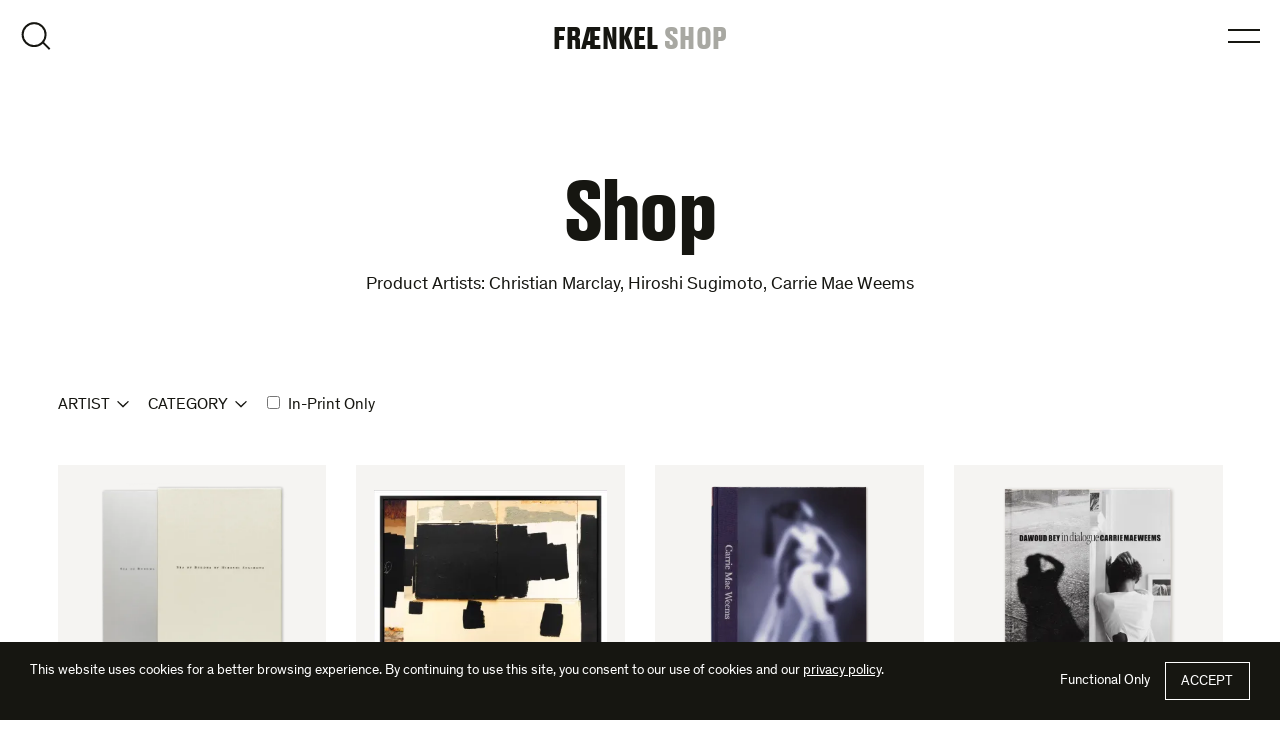

--- FILE ---
content_type: text/html; charset=UTF-8
request_url: https://fraenkelgallery.com/shop?product-artist=marclay-christian,sugimoto-hiroshi,weems-carrie-mae
body_size: 13239
content:
<!DOCTYPE html>
<html lang="en-US">
<head>
<meta charset="utf-8">
<meta http-equiv="X-UA-Compatible" content="IE=edge">
<meta name="viewport" content="width=device-width, initial-scale=1">
<link rel="profile" href="http://gmpg.org/xfn/11">
<link rel="pingback" href="https://fraenkelgallery.com/xmlrpc.php">
<link rel='preload' href='https://fraenkelgallery.com/wp-content/themes/fraenkel/fonts/DrukText-Bold-Web.woff2' as='font' type='font/woff2' crossorigin='' />
<link rel='preload' href='https://fraenkelgallery.com/wp-content/themes/fraenkel/fonts/Theinhardt-Regular.woff2' as='font' type='font/woff2' crossorigin='' />
<link rel='preload' href='https://fraenkelgallery.com/wp-content/themes/fraenkel/fonts/Theinhardt-Italic.woff2' as='font' type='font/woff2' crossorigin='' />
<link rel='preload' href='https://fraenkelgallery.com/wp-content/themes/fraenkel/fonts/Theinhardt-Bold.woff2' as='font' type='font/woff2' crossorigin='' />
<link rel='preload' href='https://fraenkelgallery.com/wp-content/themes/fraenkel/fonts/Theinhardt-Bold-Italic.woff2' as='font' type='font/woff2' crossorigin='' />
<link rel='preload' href='https://fraenkelgallery.com/wp-content/themes/fraenkel/img/sprite-fraenkel.svg' as='image' type='image/svg+xml' fetchpriority='high' />
<meta name='robots' content='index, follow, max-image-preview:large, max-snippet:-1, max-video-preview:-1' />

<!-- Google Tag Manager for WordPress by gtm4wp.com -->
<script data-cfasync="false" data-pagespeed-no-defer>
	var gtm4wp_datalayer_name = "dataLayer";
	var dataLayer = dataLayer || [];
	const gtm4wp_use_sku_instead = false;
	const gtm4wp_currency = 'USD';
	const gtm4wp_product_per_impression = 10;
	const gtm4wp_clear_ecommerce = false;
	const gtm4wp_datalayer_max_timeout = 2000;
</script>
<!-- End Google Tag Manager for WordPress by gtm4wp.com -->
	<!-- This site is optimized with the Yoast SEO plugin v26.5 - https://yoast.com/wordpress/plugins/seo/ -->
	<title>Posts | Fraenkel Gallery</title>
	<link rel="canonical" href="https://fraenkelgallery.com/products/artist/marclay-christian" />
	<link rel="next" href="https://fraenkelgallery.com/products/artist/marclay-christian/page/2" />
	<meta property="og:locale" content="en_US" />
	<meta property="og:type" content="website" />
	<meta property="og:url" content="https://fraenkelgallery.com/products/artist/marclay-christian" />
	<meta property="og:site_name" content="Fraenkel Gallery" />
	<script type="application/ld+json" class="yoast-schema-graph">{"@context":"https://schema.org","@graph":[{"@type":"CollectionPage","@id":"https://fraenkelgallery.com/products/artist/marclay-christian","url":"https://fraenkelgallery.com/products/artist/marclay-christian","name":"","isPartOf":{"@id":"https://fraenkelgallery.com/#website"},"primaryImageOfPage":{"@id":"https://fraenkelgallery.com/products/artist/marclay-christian#primaryimage"},"image":{"@id":"https://fraenkelgallery.com/products/artist/marclay-christian#primaryimage"},"thumbnailUrl":"https://i0.wp.com/fraenkelgallery.com/wp-content/uploads/2025/06/Hiroshi-Sugimoto-Sea-of-Buddha-Cover-and-Clamshell-Flat.png?fit=1400%2C1466&quality=90&strip=all&ssl=1","breadcrumb":{"@id":"https://fraenkelgallery.com/products/artist/marclay-christian#breadcrumb"},"inLanguage":"en-US"},{"@type":"ImageObject","inLanguage":"en-US","@id":"https://fraenkelgallery.com/products/artist/marclay-christian#primaryimage","url":"https://i0.wp.com/fraenkelgallery.com/wp-content/uploads/2025/06/Hiroshi-Sugimoto-Sea-of-Buddha-Cover-and-Clamshell-Flat.png?fit=1400%2C1466&quality=90&strip=all&ssl=1","contentUrl":"https://i0.wp.com/fraenkelgallery.com/wp-content/uploads/2025/06/Hiroshi-Sugimoto-Sea-of-Buddha-Cover-and-Clamshell-Flat.png?fit=1400%2C1466&quality=90&strip=all&ssl=1","width":1400,"height":1466},{"@type":"BreadcrumbList","@id":"https://fraenkelgallery.com/products/artist/marclay-christian#breadcrumb","itemListElement":[{"@type":"ListItem","position":1,"name":"Home","item":"https://fraenkelgallery.com/"},{"@type":"ListItem","position":2,"name":"Christian Marclay"}]},{"@type":"WebSite","@id":"https://fraenkelgallery.com/#website","url":"https://fraenkelgallery.com/","name":"Fraenkel Gallery","description":"San Francisco Photography Gallery","publisher":{"@id":"https://fraenkelgallery.com/#organization"},"potentialAction":[{"@type":"SearchAction","target":{"@type":"EntryPoint","urlTemplate":"https://fraenkelgallery.com/?s={search_term_string}"},"query-input":{"@type":"PropertyValueSpecification","valueRequired":true,"valueName":"search_term_string"}}],"inLanguage":"en-US"},{"@type":"Organization","@id":"https://fraenkelgallery.com/#organization","name":"Fraenkel Gallery","url":"https://fraenkelgallery.com/","logo":{"@type":"ImageObject","inLanguage":"en-US","@id":"https://fraenkelgallery.com/#/schema/logo/image/","url":"https://i0.wp.com/fraenkelgallery.com/wp-content/uploads/2021/06/fraenkel-logo.png?fit=1000%2C1000&quality=90&strip=all&ssl=1","contentUrl":"https://i0.wp.com/fraenkelgallery.com/wp-content/uploads/2021/06/fraenkel-logo.png?fit=1000%2C1000&quality=90&strip=all&ssl=1","width":1000,"height":1000,"caption":"Fraenkel Gallery"},"image":{"@id":"https://fraenkelgallery.com/#/schema/logo/image/"}}]}</script>
	<!-- / Yoast SEO plugin. -->


<link rel='dns-prefetch' href='//v0.wordpress.com' />
<link rel='preconnect' href='//i0.wp.com' />
<link rel='preconnect' href='//c0.wp.com' />
<link rel="alternate" type="application/rss+xml" title="Fraenkel Gallery &raquo; Feed" href="https://fraenkelgallery.com/feed" />
<link rel="alternate" type="application/rss+xml" title="Fraenkel Gallery &raquo; Comments Feed" href="https://fraenkelgallery.com/comments/feed" />
<link rel="alternate" type="application/rss+xml" title="Fraenkel Gallery &raquo; Posts Feed" href="https://fraenkelgallery.com?feed=rss2" />
<style id='wp-img-auto-sizes-contain-inline-css'>
img:is([sizes=auto i],[sizes^="auto," i]){contain-intrinsic-size:3000px 1500px}
/*# sourceURL=wp-img-auto-sizes-contain-inline-css */
</style>
<style id='woocommerce-inline-inline-css'>
.woocommerce form .form-row .required { visibility: visible; }
/*# sourceURL=woocommerce-inline-inline-css */
</style>
<link rel='stylesheet' id='fg-style-css' href='https://fraenkelgallery.com/wp-content/themes/fraenkel/css/theme.min.css?ver=2.2.95' media='all' />
<link rel='stylesheet' id='fg-woocommerce-style-css' href='https://fraenkelgallery.com/wp-content/themes/fraenkel/css/woocommerce.min.css?ver=2.2.95' media='all' />
<script src="https://c0.wp.com/c/6.9/wp-includes/js/jquery/jquery.min.js" id="jquery-core-js"></script>
<script src="https://c0.wp.com/p/woocommerce/10.4.3/assets/js/jquery-blockui/jquery.blockUI.min.js" id="wc-jquery-blockui-js" defer data-wp-strategy="defer"></script>
<script id="wc-add-to-cart-js-extra">
var wc_add_to_cart_params = {"ajax_url":"/wp-admin/admin-ajax.php","wc_ajax_url":"/?wc-ajax=%%endpoint%%","i18n_view_cart":"View cart","cart_url":"https://fraenkelgallery.com/cart","is_cart":"","cart_redirect_after_add":"no"};
//# sourceURL=wc-add-to-cart-js-extra
</script>
<script src="https://c0.wp.com/p/woocommerce/10.4.3/assets/js/frontend/add-to-cart.min.js" id="wc-add-to-cart-js" defer data-wp-strategy="defer"></script>
<script src="https://c0.wp.com/p/woocommerce/10.4.3/assets/js/js-cookie/js.cookie.min.js" id="wc-js-cookie-js" defer data-wp-strategy="defer"></script>
<script id="woocommerce-js-extra">
var woocommerce_params = {"ajax_url":"/wp-admin/admin-ajax.php","wc_ajax_url":"/?wc-ajax=%%endpoint%%","i18n_password_show":"Show password","i18n_password_hide":"Hide password"};
//# sourceURL=woocommerce-js-extra
</script>
<script src="https://c0.wp.com/p/woocommerce/10.4.3/assets/js/frontend/woocommerce.min.js" id="woocommerce-js" defer data-wp-strategy="defer"></script>
<link rel="https://api.w.org/" href="https://fraenkelgallery.com/wp-json/" /><link rel="alternate" title="JSON" type="application/json" href="https://fraenkelgallery.com/wp-json/wp/v2/product_artist/929" /><link rel="EditURI" type="application/rsd+xml" title="RSD" href="https://fraenkelgallery.com/xmlrpc.php?rsd" />
<meta name="generator" content="WordPress 6.9" />
<meta name="generator" content="WooCommerce 10.4.3" />

<!-- Google Tag Manager for WordPress by gtm4wp.com -->
<!-- GTM Container placement set to off -->
<script data-cfasync="false" data-pagespeed-no-defer>
	var dataLayer_content = {"pagePostType":"product","pagePostType2":"tax-product","pageCategory":[]};
	dataLayer.push( dataLayer_content );
</script>
<script data-cfasync="false" data-pagespeed-no-defer>
	console.warn && console.warn("[GTM4WP] Google Tag Manager container code placement set to OFF !!!");
	console.warn && console.warn("[GTM4WP] Data layer codes are active but GTM container must be loaded using custom coding !!!");
</script>
<!-- End Google Tag Manager for WordPress by gtm4wp.com --><link rel="icon" href="https://fraenkelgallery.com/wp-content/themes/fraenkel/img/favicon.ico">
<link rel="icon" href="https://fraenkelgallery.com/wp-content/themes/fraenkel/img/favicon.svg" type="image/svg+xml">
<link rel="apple-touch-icon" href="https://fraenkelgallery.com/wp-content/themes/fraenkel/img/apple-touch-icon.png">
<link rel="manifest" href="https://fraenkelgallery.com/wp-content/themes/fraenkel/img/site.webmanifest">
	<noscript><style>.woocommerce-product-gallery{ opacity: 1 !important; }</style></noscript>
	<link rel="preconnect" href="https://www.googletagmanager.com" crossorigin>
<link rel="dns-prefetch" href="//www.googletagmanager.com">
<script>
window.dataLayer = window.dataLayer || [];
function gtag(){dataLayer.push(arguments)}
function grantConsent(){sessionStorage.setItem("consentPref","granted"),gtag("consent","update",{ad_storage:"granted",analytics_storage:"granted",ad_user_data:"granted",ad_personalization:"granted",personalization_storage:"granted"})}function denyConsent(){sessionStorage.setItem("consentPref","denied"),
gtag("consent","update",{ad_storage:"granted",analytics_storage:"granted",ad_user_data:"granted",ad_personalization:"granted",personalization_storage:"granted"})}gtag("consent","default",{ad_storage:"denied",analytics_storage:"denied",ad_user_data:"denied",ad_personalization:"denied",personalization_storage:"denied",functionality_storage:"granted",security_storage:"granted",wait_for_update:500,region:["AT","BE","BG","CY","CH","CZ","DE","DK","EE","ES","FI","FR","GB","GR","HR","HU","IE","IS","IT","LI","LT","LU","LV","MT","NL","NO","PL","PT","RO","SE","SI","SK"]}),gtag("consent","default",{ad_storage:"granted",analytics_storage:"granted",ad_user_data:"granted",ad_personalization:"granted",personalization_storage:"granted",functionality_storage:"granted",security_storage:"granted",wait_for_update:500});

(function(w,d,s,l,i){w[l]=w[l]||[];w[l].push({'gtm.start':
new Date().getTime(),event:'gtm.js'});var f=d.getElementsByTagName(s)[0],
j=d.createElement(s),dl=l!='dataLayer'?'&l='+l:'';j.async=true;j.src=
'https://www.googletagmanager.com/gtm.js?id='+i+dl;f.parentNode.insertBefore(j,f);
})(window,document,'script','dataLayer','GTM-588C9N2');
</script>
<link rel='stylesheet' id='wc-blocks-style-css' href='https://c0.wp.com/p/woocommerce/10.4.3/assets/client/blocks/wc-blocks.css' media='all' />
<style id='global-styles-inline-css'>
:root{--wp--preset--aspect-ratio--square: 1;--wp--preset--aspect-ratio--4-3: 4/3;--wp--preset--aspect-ratio--3-4: 3/4;--wp--preset--aspect-ratio--3-2: 3/2;--wp--preset--aspect-ratio--2-3: 2/3;--wp--preset--aspect-ratio--16-9: 16/9;--wp--preset--aspect-ratio--9-16: 9/16;--wp--preset--color--black: #000000;--wp--preset--color--cyan-bluish-gray: #abb8c3;--wp--preset--color--white: #ffffff;--wp--preset--color--pale-pink: #f78da7;--wp--preset--color--vivid-red: #cf2e2e;--wp--preset--color--luminous-vivid-orange: #ff6900;--wp--preset--color--luminous-vivid-amber: #fcb900;--wp--preset--color--light-green-cyan: #7bdcb5;--wp--preset--color--vivid-green-cyan: #00d084;--wp--preset--color--pale-cyan-blue: #8ed1fc;--wp--preset--color--vivid-cyan-blue: #0693e3;--wp--preset--color--vivid-purple: #9b51e0;--wp--preset--gradient--vivid-cyan-blue-to-vivid-purple: linear-gradient(135deg,rgb(6,147,227) 0%,rgb(155,81,224) 100%);--wp--preset--gradient--light-green-cyan-to-vivid-green-cyan: linear-gradient(135deg,rgb(122,220,180) 0%,rgb(0,208,130) 100%);--wp--preset--gradient--luminous-vivid-amber-to-luminous-vivid-orange: linear-gradient(135deg,rgb(252,185,0) 0%,rgb(255,105,0) 100%);--wp--preset--gradient--luminous-vivid-orange-to-vivid-red: linear-gradient(135deg,rgb(255,105,0) 0%,rgb(207,46,46) 100%);--wp--preset--gradient--very-light-gray-to-cyan-bluish-gray: linear-gradient(135deg,rgb(238,238,238) 0%,rgb(169,184,195) 100%);--wp--preset--gradient--cool-to-warm-spectrum: linear-gradient(135deg,rgb(74,234,220) 0%,rgb(151,120,209) 20%,rgb(207,42,186) 40%,rgb(238,44,130) 60%,rgb(251,105,98) 80%,rgb(254,248,76) 100%);--wp--preset--gradient--blush-light-purple: linear-gradient(135deg,rgb(255,206,236) 0%,rgb(152,150,240) 100%);--wp--preset--gradient--blush-bordeaux: linear-gradient(135deg,rgb(254,205,165) 0%,rgb(254,45,45) 50%,rgb(107,0,62) 100%);--wp--preset--gradient--luminous-dusk: linear-gradient(135deg,rgb(255,203,112) 0%,rgb(199,81,192) 50%,rgb(65,88,208) 100%);--wp--preset--gradient--pale-ocean: linear-gradient(135deg,rgb(255,245,203) 0%,rgb(182,227,212) 50%,rgb(51,167,181) 100%);--wp--preset--gradient--electric-grass: linear-gradient(135deg,rgb(202,248,128) 0%,rgb(113,206,126) 100%);--wp--preset--gradient--midnight: linear-gradient(135deg,rgb(2,3,129) 0%,rgb(40,116,252) 100%);--wp--preset--font-size--small: 13px;--wp--preset--font-size--medium: 20px;--wp--preset--font-size--large: 36px;--wp--preset--font-size--x-large: 42px;--wp--preset--spacing--20: 0.44rem;--wp--preset--spacing--30: 0.67rem;--wp--preset--spacing--40: 1rem;--wp--preset--spacing--50: 1.5rem;--wp--preset--spacing--60: 2.25rem;--wp--preset--spacing--70: 3.38rem;--wp--preset--spacing--80: 5.06rem;--wp--preset--shadow--natural: 6px 6px 9px rgba(0, 0, 0, 0.2);--wp--preset--shadow--deep: 12px 12px 50px rgba(0, 0, 0, 0.4);--wp--preset--shadow--sharp: 6px 6px 0px rgba(0, 0, 0, 0.2);--wp--preset--shadow--outlined: 6px 6px 0px -3px rgb(255, 255, 255), 6px 6px rgb(0, 0, 0);--wp--preset--shadow--crisp: 6px 6px 0px rgb(0, 0, 0);}:where(.is-layout-flex){gap: 0.5em;}:where(.is-layout-grid){gap: 0.5em;}body .is-layout-flex{display: flex;}.is-layout-flex{flex-wrap: wrap;align-items: center;}.is-layout-flex > :is(*, div){margin: 0;}body .is-layout-grid{display: grid;}.is-layout-grid > :is(*, div){margin: 0;}:where(.wp-block-columns.is-layout-flex){gap: 2em;}:where(.wp-block-columns.is-layout-grid){gap: 2em;}:where(.wp-block-post-template.is-layout-flex){gap: 1.25em;}:where(.wp-block-post-template.is-layout-grid){gap: 1.25em;}.has-black-color{color: var(--wp--preset--color--black) !important;}.has-cyan-bluish-gray-color{color: var(--wp--preset--color--cyan-bluish-gray) !important;}.has-white-color{color: var(--wp--preset--color--white) !important;}.has-pale-pink-color{color: var(--wp--preset--color--pale-pink) !important;}.has-vivid-red-color{color: var(--wp--preset--color--vivid-red) !important;}.has-luminous-vivid-orange-color{color: var(--wp--preset--color--luminous-vivid-orange) !important;}.has-luminous-vivid-amber-color{color: var(--wp--preset--color--luminous-vivid-amber) !important;}.has-light-green-cyan-color{color: var(--wp--preset--color--light-green-cyan) !important;}.has-vivid-green-cyan-color{color: var(--wp--preset--color--vivid-green-cyan) !important;}.has-pale-cyan-blue-color{color: var(--wp--preset--color--pale-cyan-blue) !important;}.has-vivid-cyan-blue-color{color: var(--wp--preset--color--vivid-cyan-blue) !important;}.has-vivid-purple-color{color: var(--wp--preset--color--vivid-purple) !important;}.has-black-background-color{background-color: var(--wp--preset--color--black) !important;}.has-cyan-bluish-gray-background-color{background-color: var(--wp--preset--color--cyan-bluish-gray) !important;}.has-white-background-color{background-color: var(--wp--preset--color--white) !important;}.has-pale-pink-background-color{background-color: var(--wp--preset--color--pale-pink) !important;}.has-vivid-red-background-color{background-color: var(--wp--preset--color--vivid-red) !important;}.has-luminous-vivid-orange-background-color{background-color: var(--wp--preset--color--luminous-vivid-orange) !important;}.has-luminous-vivid-amber-background-color{background-color: var(--wp--preset--color--luminous-vivid-amber) !important;}.has-light-green-cyan-background-color{background-color: var(--wp--preset--color--light-green-cyan) !important;}.has-vivid-green-cyan-background-color{background-color: var(--wp--preset--color--vivid-green-cyan) !important;}.has-pale-cyan-blue-background-color{background-color: var(--wp--preset--color--pale-cyan-blue) !important;}.has-vivid-cyan-blue-background-color{background-color: var(--wp--preset--color--vivid-cyan-blue) !important;}.has-vivid-purple-background-color{background-color: var(--wp--preset--color--vivid-purple) !important;}.has-black-border-color{border-color: var(--wp--preset--color--black) !important;}.has-cyan-bluish-gray-border-color{border-color: var(--wp--preset--color--cyan-bluish-gray) !important;}.has-white-border-color{border-color: var(--wp--preset--color--white) !important;}.has-pale-pink-border-color{border-color: var(--wp--preset--color--pale-pink) !important;}.has-vivid-red-border-color{border-color: var(--wp--preset--color--vivid-red) !important;}.has-luminous-vivid-orange-border-color{border-color: var(--wp--preset--color--luminous-vivid-orange) !important;}.has-luminous-vivid-amber-border-color{border-color: var(--wp--preset--color--luminous-vivid-amber) !important;}.has-light-green-cyan-border-color{border-color: var(--wp--preset--color--light-green-cyan) !important;}.has-vivid-green-cyan-border-color{border-color: var(--wp--preset--color--vivid-green-cyan) !important;}.has-pale-cyan-blue-border-color{border-color: var(--wp--preset--color--pale-cyan-blue) !important;}.has-vivid-cyan-blue-border-color{border-color: var(--wp--preset--color--vivid-cyan-blue) !important;}.has-vivid-purple-border-color{border-color: var(--wp--preset--color--vivid-purple) !important;}.has-vivid-cyan-blue-to-vivid-purple-gradient-background{background: var(--wp--preset--gradient--vivid-cyan-blue-to-vivid-purple) !important;}.has-light-green-cyan-to-vivid-green-cyan-gradient-background{background: var(--wp--preset--gradient--light-green-cyan-to-vivid-green-cyan) !important;}.has-luminous-vivid-amber-to-luminous-vivid-orange-gradient-background{background: var(--wp--preset--gradient--luminous-vivid-amber-to-luminous-vivid-orange) !important;}.has-luminous-vivid-orange-to-vivid-red-gradient-background{background: var(--wp--preset--gradient--luminous-vivid-orange-to-vivid-red) !important;}.has-very-light-gray-to-cyan-bluish-gray-gradient-background{background: var(--wp--preset--gradient--very-light-gray-to-cyan-bluish-gray) !important;}.has-cool-to-warm-spectrum-gradient-background{background: var(--wp--preset--gradient--cool-to-warm-spectrum) !important;}.has-blush-light-purple-gradient-background{background: var(--wp--preset--gradient--blush-light-purple) !important;}.has-blush-bordeaux-gradient-background{background: var(--wp--preset--gradient--blush-bordeaux) !important;}.has-luminous-dusk-gradient-background{background: var(--wp--preset--gradient--luminous-dusk) !important;}.has-pale-ocean-gradient-background{background: var(--wp--preset--gradient--pale-ocean) !important;}.has-electric-grass-gradient-background{background: var(--wp--preset--gradient--electric-grass) !important;}.has-midnight-gradient-background{background: var(--wp--preset--gradient--midnight) !important;}.has-small-font-size{font-size: var(--wp--preset--font-size--small) !important;}.has-medium-font-size{font-size: var(--wp--preset--font-size--medium) !important;}.has-large-font-size{font-size: var(--wp--preset--font-size--large) !important;}.has-x-large-font-size{font-size: var(--wp--preset--font-size--x-large) !important;}
/*# sourceURL=global-styles-inline-css */
</style>
<link rel='stylesheet' id='wc-square-cart-checkout-block-css' href='https://fraenkelgallery.com/wp-content/plugins/woocommerce-square/build/assets/frontend/wc-square-cart-checkout-blocks.css?ver=5.1.2' media='all' />
<link rel='stylesheet' id='pre_orders_pay_later_css-css' href='https://fraenkelgallery.com/wp-content/plugins/woocommerce-pre-orders/build/gateway/index.css?ver=a242f3186cc7751126d2' media='all' />
</head>

<body class="archive post-type-archive post-type-archive-post wp-embed-responsive wp-theme-fraenkel theme-fraenkel woocommerce woocommerce-page woocommerce-no-js hfeed group-blog no-js">
	<noscript><iframe src="https://www.googletagmanager.com/ns.html?id=GTM-588C9N2"
height="0" width="0" style="display:none;visibility:hidden"></iframe></noscript>
	<div id="page" class="hfeed site">
		<a class="skip-link screen-reader-text" href="#content">Skip to content</a>

				<header id="site-header" class="site-header" role="banner">
						<div class="site-header-container inner--screen">
				<div class="site-title"><a href="https://fraenkelgallery.com/" rel="home" class="site-logo site-header__site-logo"><span class="sr-only">Fraenkel Gallery</span><span aria-hidden="true">FR&#198;NKEL</span></a> <span class="post-type-title"><a href="https://fraenkelgallery.com/shop">Shop</a></span></div>

				<button class="toggle dialog-toggle toggle-menu" data-a11y-dialog-show="site-nav-menu">Open Menu</button>

				
				<div class="dialog-container" id="site-nav-menu" data-a11y-dialog="site-nav-menu" aria-hidden="true" aria-label="Main Menu">
					<div data-a11y-dialog-hide></div>
					<div role="document" class="dialog fs-dialog site-nav theme-alt-2">
						<div class="dialog-navbar">
							<div class="row dialog-navbar__row">
								<div class="dialog-navbar__col dialog-navbar__col--close">
									<button class="toggle toggle-close" data-a11y-dialog-hide>Close Menu</button>
								</div>
							</div>
						</div>

						<div class="dialog-content dialog-active-fade-in">
							<nav id="site-navigation" class="nav nav-primary inner" role="navigation" aria-label="Site Navigation">
								<ul id="menu-primary-navigation" class="menu menu--primary site-nav__menu hover-menu"><li id="menu-item-54886" class="menu-item menu-item-type-post_type_archive menu-item-object-fraenkel_artist menu-item-54886"><a href="https://fraenkelgallery.com/artists">Artists</a></li>
<li id="menu-item-54885" class="menu-item menu-item-type-post_type_archive menu-item-object-fraenkel_exhibition menu-item-54885"><a href="https://fraenkelgallery.com/exhibitions">Exhibitions</a></li>
<li id="menu-item-72575" class="menu-item menu-item-type-taxonomy menu-item-object-category menu-item-72575"><a href="https://fraenkelgallery.com/conversations">Conversations</a></li>
<li id="menu-item-57054" class="menu-item menu-item-type-post_type menu-item-object-page menu-item-57054"><a href="https://fraenkelgallery.com/shop">Shop</a></li>
<li id="menu-item-72863" class="menu-item menu-item-type-post_type menu-item-object-page menu-item-72863"><a href="https://fraenkelgallery.com/timeline">Timeline</a></li>
<li id="menu-item-17" class="menu-item menu-item-type-post_type menu-item-object-page menu-item-17"><a href="https://fraenkelgallery.com/gallery">Gallery</a></li>
</ul><ul id="menu-social-navigation" class="menu menu--social"><li id="menu-item-68977" class="menu-item menu-item-type-custom menu-item-object-custom menu-item-68977"><a target="_blank" href="http://instagram.com/fraenkelgallery">Instagram</a></li>
<li id="menu-item-68979" class="menu-item menu-item-type-custom menu-item-object-custom menu-item-68979"><a target="_blank" href="https://www.facebook.com/fraenkelgallery">Facebook</a></li>
<li id="menu-item-68975" class="menu-item menu-item-type-custom menu-item-object-custom menu-item-68975"><a target="_blank" href="https://www.artsy.net/fraenkel-gallery">Artsy</a></li>
</ul>							</nav>
						</div>
					</div>
				</div>

				<button class="toggle dialog-toggle toggle-search" data-a11y-dialog-show="site-search">Open Search</button>

				<div class="dialog-container" id="site-search" data-a11y-dialog="site-search" aria-hidden="true" aria-label="Site Search">
					<div data-a11y-dialog-hide></div>
					<div role="document" class="dialog fs-dialog site-search theme-alt-2">
						<div class="dialog-navbar">
							<div class="row dialog-navbar__row">
								<div class="dialog-navbar__col dialog-navbar__col--close">
									<button class="toggle toggle-close" data-a11y-dialog-hide>Close Search</button>
								</div>
							</div>
						</div>

						<div class="dialog-content dialog-active-fade-in">
							<div class="inner">
								<div class="row">
									<div class="col content-col">
										<form role="search" method="get" class="search-form" action="https://fraenkelgallery.com/">
    <label class="wrap-label">
        <span class="screen-reader-text">Search for:</span>
        <input type="search" class="search-field form-control" placeholder="Search …" value="" name="s" data-swplive="true" data-swpengine="default" data-swpconfig="default" title="Search for:" />
    </label>
    <input type="submit" class="search-submit btn" value="Search" />
</form>
										<div class="site-search__results"></div>
									</div>
								</div>
							</div>
						</div>
					</div>
				</div>
			</div>
		</header>

	<div class="site-content doc doc--archive">
		<main id="content" class="doc-main">
			<header id="doc-header" class="doc-header inner--narrow js-watch-dom-ready js-dom-ready-fade-in">
				<h1 class="archive-title">Shop</h1>

				<div class="doc-description">Product Artists: Christian Marclay, Hiroshi Sugimoto, Carrie Mae Weems</div>			</header>

			<div class="inner--wide">
				<div id="doc-content" class="doc-content">
	<div class="dropdown-filters">
<ul class="menu filter-menu filter-menu--product" data-expand-parent data-expand-accordion>

		<li class="menu-item menu-item-has-children">
			<button class="toggle filters-toggle expand-toggle" type="button" data-expand="submenu-product_artist" data-expand-collapse-outside>Artist</button>
			<div id="submenu-product_artist" class="expand-content">
				<ul class="sub-menu">
					<li class="cat-item cat-item-922"><a href="https://fraenkelgallery.com/products/artist/adams-robert">Robert Adams</a>
</li>
	<li class="cat-item cat-item-866"><a href="https://fraenkelgallery.com/products/artist/arbus-diane">Diane Arbus</a>
</li>
	<li class="cat-item cat-item-852"><a href="https://fraenkelgallery.com/products/artist/becher-bernd-hilla">Bernd &amp; Hilla Becher</a>
</li>
	<li class="cat-item cat-item-845"><a href="https://fraenkelgallery.com/products/artist/bellocq-e-j">E.J. Bellocq</a>
</li>
	<li class="cat-item cat-item-600"><a href="https://fraenkelgallery.com/products/artist/biernoff-elisheva">Elisheva Biernoff</a>
</li>
	<li class="cat-item cat-item-859"><a href="https://fraenkelgallery.com/products/artist/bochner-mel">Mel Bochner</a>
</li>
	<li class="cat-item cat-item-607"><a href="https://fraenkelgallery.com/products/artist/calle-sophie">Sophie Calle</a>
</li>
	<li class="cat-item cat-item-796"><a href="https://fraenkelgallery.com/products/artist/cardiff-miller">Janet Cardiff &amp; George Bures Miller</a>
</li>
	<li class="cat-item cat-item-1868"><a href="https://fraenkelgallery.com/products/artist/ezawa-kota">Kota Ezawa</a>
</li>
	<li class="cat-item cat-item-915"><a href="https://fraenkelgallery.com/products/artist/friedlander-lee">Lee Friedlander</a>
</li>
	<li class="cat-item cat-item-908"><a href="https://fraenkelgallery.com/products/artist/fuss-adam">Adam Fuss</a>
</li>
	<li class="cat-item cat-item-768"><a href="https://fraenkelgallery.com/products/artist/goldin-nan">Nan Goldin</a>
</li>
	<li class="cat-item cat-item-887"><a href="https://fraenkelgallery.com/products/artist/grannan-katy">Katy Grannan</a>
</li>
	<li class="cat-item cat-item-1818"><a href="https://fraenkelgallery.com/products/artist/gutierrez-martine">Martine Gutierrez</a>
</li>
	<li class="cat-item cat-item-761"><a href="https://fraenkelgallery.com/products/artist/hujar-peter">Peter Hujar</a>
</li>
	<li class="cat-item cat-item-831"><a href="https://fraenkelgallery.com/products/artist/learoyd-richard">Richard Learoyd</a>
</li>
	<li class="cat-item cat-item-929 current-cat"><a aria-current="page" href="https://fraenkelgallery.com/products/artist/marclay-christian">Christian Marclay</a>
</li>
	<li class="cat-item cat-item-824"><a href="https://fraenkelgallery.com/products/artist/meatyard-ralph-eugene">Ralph Eugene Meatyard</a>
</li>
	<li class="cat-item cat-item-579"><a href="https://fraenkelgallery.com/products/artist/milan-wardell">Wardell Milan</a>
</li>
	<li class="cat-item cat-item-817"><a href="https://fraenkelgallery.com/products/artist/misrach-richard">Richard Misrach</a>
</li>
	<li class="cat-item cat-item-1168"><a href="https://fraenkelgallery.com/products/artist/muybridge-eadweard">Eadweard Muybridge</a>
</li>
	<li class="cat-item cat-item-810"><a href="https://fraenkelgallery.com/products/artist/nixon-nicholas">Nicholas Nixon</a>
</li>
	<li class="cat-item cat-item-747"><a href="https://fraenkelgallery.com/products/artist/soth-alec">Alec Soth</a>
</li>
	<li class="cat-item cat-item-936 current-cat"><a aria-current="page" href="https://fraenkelgallery.com/products/artist/sugimoto-hiroshi">Hiroshi Sugimoto</a>
</li>
	<li class="cat-item cat-item-880"><a href="https://fraenkelgallery.com/products/artist/watkins-carleton-e">Carleton E. Watkins</a>
</li>
	<li class="cat-item cat-item-1567 current-cat"><a aria-current="page" href="https://fraenkelgallery.com/products/artist/weems-carrie-mae">Carrie Mae Weems</a>
</li>
	<li class="cat-item cat-item-775"><a href="https://fraenkelgallery.com/products/artist/winogrand-garry">Garry Winogrand</a>
</li>

				</ul>
			</div>
		</li>
		
		<li class="menu-item menu-item-has-children">
			<button class="toggle filters-toggle expand-toggle" type="button" data-expand="submenu-product_cat" data-expand-collapse-outside>Category</button>
			<div id="submenu-product_cat" class="expand-content">
				<ul class="sub-menu">
					<li class="cat-item cat-item-514"><a href="https://fraenkelgallery.com/shop/category/anniversary-publications">Anniversary Publications</a>
</li>
	<li class="cat-item cat-item-1787"><a href="https://fraenkelgallery.com/shop/category/books">Books</a>
</li>
	<li class="cat-item cat-item-542"><a href="https://fraenkelgallery.com/shop/category/exhibition-catalogues">Exhibition Catalogues</a>
</li>
	<li class="cat-item cat-item-543"><a href="https://fraenkelgallery.com/shop/category/exhibition-posters">Exhibition Posters</a>
</li>
	<li class="cat-item cat-item-1832"><a href="https://fraenkelgallery.com/shop/category/fraenkel-merchandise">FRÆNKEL Merchandise</a>
</li>
	<li class="cat-item cat-item-545"><a href="https://fraenkelgallery.com/shop/category/fraenkel-publications">FRÆNKEL Publications</a>
</li>
	<li class="cat-item cat-item-549"><a href="https://fraenkelgallery.com/shop/category/signed-publications">Signed Publications</a>
</li>
	<li class="cat-item cat-item-1830"><a href="https://fraenkelgallery.com/shop/category/special-editions">Special Editions</a>
</li>

				</ul>
			</div>
		</li>
		<li class="menu-item"><form method="GET" class="in-print-only-form">
<input id="in-print-only" type="checkbox" name="in-print-only" value="true" data-check-submit /><label for="in-print-only">In-Print Only</label>
</form>
</li>
</ul>
</div>

	<div class="entries cards cards--product row">
		<article id="post-87744" class="entry col card card--product post-87744 product type-product status-publish has-post-thumbnail product_cat-books product_cat-out-of-print product_cat-special-editions product_shipping_class-priority-mail-shipping product_artist-sugimoto-hiroshi first outofstock taxable shipping-taxable purchasable product-type-simple">
	<div class="img-sizer img-sizer--8-7">
		<figure class="entry-figure">
<a href="https://fraenkelgallery.com/shop/hiroshi-sugimoto-sea-of-buddha-limited-edition"><img width="281" height="294" src="https://i0.wp.com/fraenkelgallery.com/wp-content/uploads/2025/06/Hiroshi-Sugimoto-Sea-of-Buddha-Cover-and-Clamshell-Flat.png?fit=281%2C294&amp;quality=90&amp;strip=all&amp;ssl=1" class="attachment-thumb-8-7-uc size-thumb-8-7-uc" alt="" decoding="async" fetchpriority="high" srcset="https://i0.wp.com/fraenkelgallery.com/wp-content/uploads/2025/06/Hiroshi-Sugimoto-Sea-of-Buddha-Cover-and-Clamshell-Flat.png?w=1400&amp;quality=90&amp;strip=all&amp;ssl=1 1400w, https://i0.wp.com/fraenkelgallery.com/wp-content/uploads/2025/06/Hiroshi-Sugimoto-Sea-of-Buddha-Cover-and-Clamshell-Flat.png?resize=675%2C707&amp;quality=90&amp;strip=all&amp;ssl=1 675w, https://i0.wp.com/fraenkelgallery.com/wp-content/uploads/2025/06/Hiroshi-Sugimoto-Sea-of-Buddha-Cover-and-Clamshell-Flat.png?resize=1145%2C1199&amp;quality=90&amp;strip=all&amp;ssl=1 1145w, https://i0.wp.com/fraenkelgallery.com/wp-content/uploads/2025/06/Hiroshi-Sugimoto-Sea-of-Buddha-Cover-and-Clamshell-Flat.png?resize=157%2C164&amp;quality=90&amp;strip=all&amp;ssl=1 157w, https://i0.wp.com/fraenkelgallery.com/wp-content/uploads/2025/06/Hiroshi-Sugimoto-Sea-of-Buddha-Cover-and-Clamshell-Flat.png?resize=910%2C953&amp;quality=90&amp;strip=all&amp;ssl=1 910w, https://i0.wp.com/fraenkelgallery.com/wp-content/uploads/2025/06/Hiroshi-Sugimoto-Sea-of-Buddha-Cover-and-Clamshell-Flat.png?resize=1380%2C1445&amp;quality=90&amp;strip=all&amp;ssl=1 1380w, https://i0.wp.com/fraenkelgallery.com/wp-content/uploads/2025/06/Hiroshi-Sugimoto-Sea-of-Buddha-Cover-and-Clamshell-Flat.png?resize=869%2C910&amp;quality=90&amp;strip=all&amp;ssl=1 869w, https://i0.wp.com/fraenkelgallery.com/wp-content/uploads/2025/06/Hiroshi-Sugimoto-Sea-of-Buddha-Cover-and-Clamshell-Flat.png?resize=741%2C776&amp;quality=90&amp;strip=all&amp;ssl=1 741w, https://i0.wp.com/fraenkelgallery.com/wp-content/uploads/2025/06/Hiroshi-Sugimoto-Sea-of-Buddha-Cover-and-Clamshell-Flat.png?resize=859%2C900&amp;quality=90&amp;strip=all&amp;ssl=1 859w, https://i0.wp.com/fraenkelgallery.com/wp-content/uploads/2025/06/Hiroshi-Sugimoto-Sea-of-Buddha-Cover-and-Clamshell-Flat.png?resize=490%2C513&amp;quality=90&amp;strip=all&amp;ssl=1 490w, https://i0.wp.com/fraenkelgallery.com/wp-content/uploads/2025/06/Hiroshi-Sugimoto-Sea-of-Buddha-Cover-and-Clamshell-Flat.png?resize=430%2C450&amp;quality=90&amp;strip=all&amp;ssl=1 430w" sizes="(max-width: 281px) 100vw, 281px" /></a>
</figure>
	</div>

	<header class="entry-header">
		<h2 class="entry-title"><a href="https://fraenkelgallery.com/shop/hiroshi-sugimoto-sea-of-buddha-limited-edition"><span class="has-artist-pretitle"><span class="rel-artist pretitle">Hiroshi Sugimoto</span><span class="sr-only">:&nbsp;</span>Sea of Buddha (Special Edition)</span></a></h2>
		
<div class="entry-meta"><span class="meta meta--out-of-print">Out of print</span></div>

	</header>
</article>
<article id="post-86412" class="entry col card card--product post-86412 product type-product status-publish has-post-thumbnail product_cat-exhibition-posters product_shipping_class-priority-mail-shipping product_artist-weems-carrie-mae  instock taxable shipping-taxable purchasable product-type-simple">
	<div class="img-sizer img-sizer--8-7">
		<figure class="entry-figure">
<a href="https://fraenkelgallery.com/shop/carrie-mae-weems-carrie-mae-weems-poster"><img width="336" height="269" src="https://i0.wp.com/fraenkelgallery.com/wp-content/uploads/2025/01/Carrie-Mae-Weems-Poster-Unsigned-2025.jpg?fit=336%2C269&amp;quality=90&amp;strip=all&amp;ssl=1" class="attachment-thumb-8-7-uc size-thumb-8-7-uc" alt="" decoding="async" srcset="https://i0.wp.com/fraenkelgallery.com/wp-content/uploads/2025/01/Carrie-Mae-Weems-Poster-Unsigned-2025.jpg?w=3000&amp;quality=90&amp;strip=all&amp;ssl=1 3000w, https://i0.wp.com/fraenkelgallery.com/wp-content/uploads/2025/01/Carrie-Mae-Weems-Poster-Unsigned-2025.jpg?resize=675%2C540&amp;quality=90&amp;strip=all&amp;ssl=1 675w, https://i0.wp.com/fraenkelgallery.com/wp-content/uploads/2025/01/Carrie-Mae-Weems-Poster-Unsigned-2025.jpg?resize=1145%2C916&amp;quality=90&amp;strip=all&amp;ssl=1 1145w, https://i0.wp.com/fraenkelgallery.com/wp-content/uploads/2025/01/Carrie-Mae-Weems-Poster-Unsigned-2025.jpg?resize=205%2C164&amp;quality=90&amp;strip=all&amp;ssl=1 205w, https://i0.wp.com/fraenkelgallery.com/wp-content/uploads/2025/01/Carrie-Mae-Weems-Poster-Unsigned-2025.jpg?resize=910%2C728&amp;quality=90&amp;strip=all&amp;ssl=1 910w, https://i0.wp.com/fraenkelgallery.com/wp-content/uploads/2025/01/Carrie-Mae-Weems-Poster-Unsigned-2025.jpg?resize=2048%2C1638&amp;quality=90&amp;strip=all&amp;ssl=1 2048w, https://i0.wp.com/fraenkelgallery.com/wp-content/uploads/2025/01/Carrie-Mae-Weems-Poster-Unsigned-2025.jpg?resize=1380%2C1104&amp;quality=90&amp;strip=all&amp;ssl=1 1380w, https://i0.wp.com/fraenkelgallery.com/wp-content/uploads/2025/01/Carrie-Mae-Weems-Poster-Unsigned-2025.jpg?resize=1138%2C910&amp;quality=90&amp;strip=all&amp;ssl=1 1138w, https://i0.wp.com/fraenkelgallery.com/wp-content/uploads/2025/01/Carrie-Mae-Weems-Poster-Unsigned-2025.jpg?resize=970%2C776&amp;quality=90&amp;strip=all&amp;ssl=1 970w, https://i0.wp.com/fraenkelgallery.com/wp-content/uploads/2025/01/Carrie-Mae-Weems-Poster-Unsigned-2025.jpg?resize=1125%2C900&amp;quality=90&amp;strip=all&amp;ssl=1 1125w, https://i0.wp.com/fraenkelgallery.com/wp-content/uploads/2025/01/Carrie-Mae-Weems-Poster-Unsigned-2025.jpg?resize=641%2C513&amp;quality=90&amp;strip=all&amp;ssl=1 641w, https://i0.wp.com/fraenkelgallery.com/wp-content/uploads/2025/01/Carrie-Mae-Weems-Poster-Unsigned-2025.jpg?resize=563%2C450&amp;quality=90&amp;strip=all&amp;ssl=1 563w, https://i0.wp.com/fraenkelgallery.com/wp-content/uploads/2025/01/Carrie-Mae-Weems-Poster-Unsigned-2025.jpg?resize=743%2C594&amp;quality=90&amp;strip=all&amp;ssl=1 743w, https://i0.wp.com/fraenkelgallery.com/wp-content/uploads/2025/01/Carrie-Mae-Weems-Poster-Unsigned-2025.jpg?resize=795%2C636&amp;quality=90&amp;strip=all&amp;ssl=1 795w, https://i0.wp.com/fraenkelgallery.com/wp-content/uploads/2025/01/Carrie-Mae-Weems-Poster-Unsigned-2025.jpg?resize=324%2C259&amp;quality=90&amp;strip=all&amp;ssl=1 324w, https://i0.wp.com/fraenkelgallery.com/wp-content/uploads/2025/01/Carrie-Mae-Weems-Poster-Unsigned-2025.jpg?resize=440%2C352&amp;quality=90&amp;strip=all&amp;ssl=1 440w, https://i0.wp.com/fraenkelgallery.com/wp-content/uploads/2025/01/Carrie-Mae-Weems-Poster-Unsigned-2025.jpg?resize=336%2C269&amp;quality=90&amp;strip=all&amp;ssl=1 336w, https://i0.wp.com/fraenkelgallery.com/wp-content/uploads/2025/01/Carrie-Mae-Weems-Poster-Unsigned-2025.jpg?w=2820&amp;quality=90&amp;strip=all&amp;ssl=1 2820w" sizes="(max-width: 336px) 100vw, 336px" /></a>
</figure>
	</div>

	<header class="entry-header">
		<h2 class="entry-title"><a href="https://fraenkelgallery.com/shop/carrie-mae-weems-carrie-mae-weems-poster">Carrie Mae Weems (poster)</a></h2>
		
<div class="entry-meta"><span class="meta meta--price"><span class="woocommerce-Price-amount amount"><bdi><span class="woocommerce-Price-currencySymbol">&#36;</span>20.00</bdi></span></span></div>

	</header>
</article>
<article id="post-86340" class="entry col card card--product post-86340 product type-product status-publish has-post-thumbnail product_cat-books product_shipping_class-priority-mail-shipping product_artist-weems-carrie-mae  instock taxable shipping-taxable purchasable product-type-simple">
	<div class="img-sizer img-sizer--8-7">
		<figure class="entry-figure">
<a href="https://fraenkelgallery.com/shop/carrie-mae-weems-a-great-turn-in-the-possible"><img width="239" height="294" src="https://i0.wp.com/fraenkelgallery.com/wp-content/uploads/2025/01/CMW-A-Great-Turn-in-the-Possible-Cover.png?fit=239%2C294&amp;quality=90&amp;strip=all&amp;ssl=1" class="attachment-thumb-8-7-uc size-thumb-8-7-uc" alt="" decoding="async" srcset="https://i0.wp.com/fraenkelgallery.com/wp-content/uploads/2025/01/CMW-A-Great-Turn-in-the-Possible-Cover.png?w=1400&amp;quality=90&amp;strip=all&amp;ssl=1 1400w, https://i0.wp.com/fraenkelgallery.com/wp-content/uploads/2025/01/CMW-A-Great-Turn-in-the-Possible-Cover.png?resize=675%2C829&amp;quality=90&amp;strip=all&amp;ssl=1 675w, https://i0.wp.com/fraenkelgallery.com/wp-content/uploads/2025/01/CMW-A-Great-Turn-in-the-Possible-Cover.png?resize=1145%2C1407&amp;quality=90&amp;strip=all&amp;ssl=1 1145w, https://i0.wp.com/fraenkelgallery.com/wp-content/uploads/2025/01/CMW-A-Great-Turn-in-the-Possible-Cover.png?resize=133%2C164&amp;quality=90&amp;strip=all&amp;ssl=1 133w, https://i0.wp.com/fraenkelgallery.com/wp-content/uploads/2025/01/CMW-A-Great-Turn-in-the-Possible-Cover.png?resize=910%2C1118&amp;quality=90&amp;strip=all&amp;ssl=1 910w, https://i0.wp.com/fraenkelgallery.com/wp-content/uploads/2025/01/CMW-A-Great-Turn-in-the-Possible-Cover.png?resize=1380%2C1695&amp;quality=90&amp;strip=all&amp;ssl=1 1380w, https://i0.wp.com/fraenkelgallery.com/wp-content/uploads/2025/01/CMW-A-Great-Turn-in-the-Possible-Cover.png?resize=741%2C910&amp;quality=90&amp;strip=all&amp;ssl=1 741w, https://i0.wp.com/fraenkelgallery.com/wp-content/uploads/2025/01/CMW-A-Great-Turn-in-the-Possible-Cover.png?resize=632%2C776&amp;quality=90&amp;strip=all&amp;ssl=1 632w, https://i0.wp.com/fraenkelgallery.com/wp-content/uploads/2025/01/CMW-A-Great-Turn-in-the-Possible-Cover.png?resize=733%2C900&amp;quality=90&amp;strip=all&amp;ssl=1 733w, https://i0.wp.com/fraenkelgallery.com/wp-content/uploads/2025/01/CMW-A-Great-Turn-in-the-Possible-Cover.png?resize=418%2C513&amp;quality=90&amp;strip=all&amp;ssl=1 418w, https://i0.wp.com/fraenkelgallery.com/wp-content/uploads/2025/01/CMW-A-Great-Turn-in-the-Possible-Cover.png?resize=366%2C450&amp;quality=90&amp;strip=all&amp;ssl=1 366w, https://i0.wp.com/fraenkelgallery.com/wp-content/uploads/2025/01/CMW-A-Great-Turn-in-the-Possible-Cover.png?resize=483%2C594&amp;quality=90&amp;strip=all&amp;ssl=1 483w, https://i0.wp.com/fraenkelgallery.com/wp-content/uploads/2025/01/CMW-A-Great-Turn-in-the-Possible-Cover.png?resize=518%2C636&amp;quality=90&amp;strip=all&amp;ssl=1 518w, https://i0.wp.com/fraenkelgallery.com/wp-content/uploads/2025/01/CMW-A-Great-Turn-in-the-Possible-Cover.png?resize=324%2C398&amp;quality=90&amp;strip=all&amp;ssl=1 324w, https://i0.wp.com/fraenkelgallery.com/wp-content/uploads/2025/01/CMW-A-Great-Turn-in-the-Possible-Cover.png?resize=440%2C541&amp;quality=90&amp;strip=all&amp;ssl=1 440w, https://i0.wp.com/fraenkelgallery.com/wp-content/uploads/2025/01/CMW-A-Great-Turn-in-the-Possible-Cover.png?resize=239%2C294&amp;quality=90&amp;strip=all&amp;ssl=1 239w" sizes="(max-width: 239px) 100vw, 239px" /></a>
</figure>
	</div>

	<header class="entry-header">
		<h2 class="entry-title"><a href="https://fraenkelgallery.com/shop/carrie-mae-weems-a-great-turn-in-the-possible"><span class="has-artist-pretitle"><span class="rel-artist pretitle">Carrie Mae Weems</span><span class="sr-only">:&nbsp;</span>A Great Turn in the Possible</span></a></h2>
		
<div class="entry-meta"><span class="meta meta--price"><span class="woocommerce-Price-amount amount"><bdi><span class="woocommerce-Price-currencySymbol">&#36;</span>75.00</bdi></span></span></div>

	</header>
</article>
<article id="post-86335" class="entry col card card--product post-86335 product type-product status-publish has-post-thumbnail product_cat-books product_shipping_class-priority-mail-shipping product_artist-weems-carrie-mae last instock taxable shipping-taxable purchasable product-type-simple">
	<div class="img-sizer img-sizer--8-7">
		<figure class="entry-figure">
<a href="https://fraenkelgallery.com/shop/dawoud-bey-carrie-mae-weems-in-dialogue"><img width="260" height="294" src="https://i0.wp.com/fraenkelgallery.com/wp-content/uploads/2025/01/CMW-In-Dialogue-Cover.png?fit=260%2C294&amp;quality=90&amp;strip=all&amp;ssl=1" class="attachment-thumb-8-7-uc size-thumb-8-7-uc" alt="" decoding="async" loading="lazy" srcset="https://i0.wp.com/fraenkelgallery.com/wp-content/uploads/2025/01/CMW-In-Dialogue-Cover.png?w=1594&amp;quality=90&amp;strip=all&amp;ssl=1 1594w, https://i0.wp.com/fraenkelgallery.com/wp-content/uploads/2025/01/CMW-In-Dialogue-Cover.png?resize=675%2C762&amp;quality=90&amp;strip=all&amp;ssl=1 675w, https://i0.wp.com/fraenkelgallery.com/wp-content/uploads/2025/01/CMW-In-Dialogue-Cover.png?resize=1145%2C1293&amp;quality=90&amp;strip=all&amp;ssl=1 1145w, https://i0.wp.com/fraenkelgallery.com/wp-content/uploads/2025/01/CMW-In-Dialogue-Cover.png?resize=145%2C164&amp;quality=90&amp;strip=all&amp;ssl=1 145w, https://i0.wp.com/fraenkelgallery.com/wp-content/uploads/2025/01/CMW-In-Dialogue-Cover.png?resize=910%2C1028&amp;quality=90&amp;strip=all&amp;ssl=1 910w, https://i0.wp.com/fraenkelgallery.com/wp-content/uploads/2025/01/CMW-In-Dialogue-Cover.png?resize=1380%2C1558&amp;quality=90&amp;strip=all&amp;ssl=1 1380w, https://i0.wp.com/fraenkelgallery.com/wp-content/uploads/2025/01/CMW-In-Dialogue-Cover.png?resize=806%2C910&amp;quality=90&amp;strip=all&amp;ssl=1 806w, https://i0.wp.com/fraenkelgallery.com/wp-content/uploads/2025/01/CMW-In-Dialogue-Cover.png?resize=687%2C776&amp;quality=90&amp;strip=all&amp;ssl=1 687w, https://i0.wp.com/fraenkelgallery.com/wp-content/uploads/2025/01/CMW-In-Dialogue-Cover.png?resize=797%2C900&amp;quality=90&amp;strip=all&amp;ssl=1 797w, https://i0.wp.com/fraenkelgallery.com/wp-content/uploads/2025/01/CMW-In-Dialogue-Cover.png?resize=454%2C513&amp;quality=90&amp;strip=all&amp;ssl=1 454w, https://i0.wp.com/fraenkelgallery.com/wp-content/uploads/2025/01/CMW-In-Dialogue-Cover.png?resize=399%2C450&amp;quality=90&amp;strip=all&amp;ssl=1 399w, https://i0.wp.com/fraenkelgallery.com/wp-content/uploads/2025/01/CMW-In-Dialogue-Cover.png?resize=526%2C594&amp;quality=90&amp;strip=all&amp;ssl=1 526w, https://i0.wp.com/fraenkelgallery.com/wp-content/uploads/2025/01/CMW-In-Dialogue-Cover.png?resize=563%2C636&amp;quality=90&amp;strip=all&amp;ssl=1 563w, https://i0.wp.com/fraenkelgallery.com/wp-content/uploads/2025/01/CMW-In-Dialogue-Cover.png?resize=324%2C366&amp;quality=90&amp;strip=all&amp;ssl=1 324w, https://i0.wp.com/fraenkelgallery.com/wp-content/uploads/2025/01/CMW-In-Dialogue-Cover.png?resize=440%2C497&amp;quality=90&amp;strip=all&amp;ssl=1 440w, https://i0.wp.com/fraenkelgallery.com/wp-content/uploads/2025/01/CMW-In-Dialogue-Cover.png?resize=260%2C294&amp;quality=90&amp;strip=all&amp;ssl=1 260w" sizes="auto, (max-width: 260px) 100vw, 260px" /></a>
</figure>
	</div>

	<header class="entry-header">
		<h2 class="entry-title"><a href="https://fraenkelgallery.com/shop/dawoud-bey-carrie-mae-weems-in-dialogue">Dawoud Bey &amp; Carrie Mae Weems: In Dialogue</a></h2>
		
<div class="entry-meta"><span class="meta meta--price"><span class="woocommerce-Price-amount amount"><bdi><span class="woocommerce-Price-currencySymbol">&#36;</span>50.00</bdi></span></span></div>

	</header>
</article>
<article id="post-86190" class="entry col card card--product post-86190 product type-product status-publish has-post-thumbnail product_cat-books product_cat-out-of-print product_shipping_class-priority-mail-shipping product_artist-weems-carrie-mae first outofstock taxable shipping-taxable purchasable product-type-simple">
	<div class="img-sizer img-sizer--8-7">
		<figure class="entry-figure">
<a href="https://fraenkelgallery.com/shop/carrie-mae-weems-reflections-for-now"><img width="211" height="294" src="https://i0.wp.com/fraenkelgallery.com/wp-content/uploads/2025/01/CMW-Reflections-for-Now-Cover.png?fit=211%2C294&amp;quality=90&amp;strip=all&amp;ssl=1" class="attachment-thumb-8-7-uc size-thumb-8-7-uc" alt="" decoding="async" loading="lazy" srcset="https://i0.wp.com/fraenkelgallery.com/wp-content/uploads/2025/01/CMW-Reflections-for-Now-Cover.png?w=1438&amp;quality=90&amp;strip=all&amp;ssl=1 1438w, https://i0.wp.com/fraenkelgallery.com/wp-content/uploads/2025/01/CMW-Reflections-for-Now-Cover.png?resize=675%2C939&amp;quality=90&amp;strip=all&amp;ssl=1 675w, https://i0.wp.com/fraenkelgallery.com/wp-content/uploads/2025/01/CMW-Reflections-for-Now-Cover.png?resize=1145%2C1592&amp;quality=90&amp;strip=all&amp;ssl=1 1145w, https://i0.wp.com/fraenkelgallery.com/wp-content/uploads/2025/01/CMW-Reflections-for-Now-Cover.png?resize=118%2C164&amp;quality=90&amp;strip=all&amp;ssl=1 118w, https://i0.wp.com/fraenkelgallery.com/wp-content/uploads/2025/01/CMW-Reflections-for-Now-Cover.png?resize=910%2C1266&amp;quality=90&amp;strip=all&amp;ssl=1 910w, https://i0.wp.com/fraenkelgallery.com/wp-content/uploads/2025/01/CMW-Reflections-for-Now-Cover.png?resize=1380%2C1919&amp;quality=90&amp;strip=all&amp;ssl=1 1380w, https://i0.wp.com/fraenkelgallery.com/wp-content/uploads/2025/01/CMW-Reflections-for-Now-Cover.png?resize=654%2C910&amp;quality=90&amp;strip=all&amp;ssl=1 654w, https://i0.wp.com/fraenkelgallery.com/wp-content/uploads/2025/01/CMW-Reflections-for-Now-Cover.png?resize=558%2C776&amp;quality=90&amp;strip=all&amp;ssl=1 558w, https://i0.wp.com/fraenkelgallery.com/wp-content/uploads/2025/01/CMW-Reflections-for-Now-Cover.png?resize=647%2C900&amp;quality=90&amp;strip=all&amp;ssl=1 647w, https://i0.wp.com/fraenkelgallery.com/wp-content/uploads/2025/01/CMW-Reflections-for-Now-Cover.png?resize=369%2C513&amp;quality=90&amp;strip=all&amp;ssl=1 369w, https://i0.wp.com/fraenkelgallery.com/wp-content/uploads/2025/01/CMW-Reflections-for-Now-Cover.png?resize=324%2C451&amp;quality=90&amp;strip=all&amp;ssl=1 324w, https://i0.wp.com/fraenkelgallery.com/wp-content/uploads/2025/01/CMW-Reflections-for-Now-Cover.png?resize=427%2C594&amp;quality=90&amp;strip=all&amp;ssl=1 427w, https://i0.wp.com/fraenkelgallery.com/wp-content/uploads/2025/01/CMW-Reflections-for-Now-Cover.png?resize=457%2C636&amp;quality=90&amp;strip=all&amp;ssl=1 457w, https://i0.wp.com/fraenkelgallery.com/wp-content/uploads/2025/01/CMW-Reflections-for-Now-Cover.png?resize=440%2C612&amp;quality=90&amp;strip=all&amp;ssl=1 440w, https://i0.wp.com/fraenkelgallery.com/wp-content/uploads/2025/01/CMW-Reflections-for-Now-Cover.png?resize=211%2C294&amp;quality=90&amp;strip=all&amp;ssl=1 211w" sizes="auto, (max-width: 211px) 100vw, 211px" /></a>
</figure>
	</div>

	<header class="entry-header">
		<h2 class="entry-title"><a href="https://fraenkelgallery.com/shop/carrie-mae-weems-reflections-for-now"><span class="has-artist-pretitle"><span class="rel-artist pretitle">Carrie Mae Weems</span><span class="sr-only">:&nbsp;</span>Reflections for Now</span></a></h2>
		
<div class="entry-meta"><span class="meta meta--out-of-print">Out of print</span></div>

	</header>
</article>
<article id="post-86203" class="entry col card card--product post-86203 product type-product status-publish has-post-thumbnail product_cat-books product_cat-out-of-print product_shipping_class-priority-mail-shipping product_artist-weems-carrie-mae  outofstock taxable shipping-taxable purchasable product-type-simple">
	<div class="img-sizer img-sizer--8-7">
		<figure class="entry-figure">
<a href="https://fraenkelgallery.com/shop/carrie-mae-weems-kitchen-table-series"><img width="224" height="294" src="https://i0.wp.com/fraenkelgallery.com/wp-content/uploads/2025/01/CMW-Kitchen-Table-Series-Cover.png?fit=224%2C294&amp;quality=90&amp;strip=all&amp;ssl=1" class="attachment-thumb-8-7-uc size-thumb-8-7-uc" alt="" decoding="async" loading="lazy" srcset="https://i0.wp.com/fraenkelgallery.com/wp-content/uploads/2025/01/CMW-Kitchen-Table-Series-Cover.png?w=1500&amp;quality=90&amp;strip=all&amp;ssl=1 1500w, https://i0.wp.com/fraenkelgallery.com/wp-content/uploads/2025/01/CMW-Kitchen-Table-Series-Cover.png?resize=675%2C886&amp;quality=90&amp;strip=all&amp;ssl=1 675w, https://i0.wp.com/fraenkelgallery.com/wp-content/uploads/2025/01/CMW-Kitchen-Table-Series-Cover.png?resize=1145%2C1503&amp;quality=90&amp;strip=all&amp;ssl=1 1145w, https://i0.wp.com/fraenkelgallery.com/wp-content/uploads/2025/01/CMW-Kitchen-Table-Series-Cover.png?resize=125%2C164&amp;quality=90&amp;strip=all&amp;ssl=1 125w, https://i0.wp.com/fraenkelgallery.com/wp-content/uploads/2025/01/CMW-Kitchen-Table-Series-Cover.png?resize=910%2C1195&amp;quality=90&amp;strip=all&amp;ssl=1 910w, https://i0.wp.com/fraenkelgallery.com/wp-content/uploads/2025/01/CMW-Kitchen-Table-Series-Cover.png?resize=1380%2C1811&amp;quality=90&amp;strip=all&amp;ssl=1 1380w, https://i0.wp.com/fraenkelgallery.com/wp-content/uploads/2025/01/CMW-Kitchen-Table-Series-Cover.png?resize=693%2C910&amp;quality=90&amp;strip=all&amp;ssl=1 693w, https://i0.wp.com/fraenkelgallery.com/wp-content/uploads/2025/01/CMW-Kitchen-Table-Series-Cover.png?resize=591%2C776&amp;quality=90&amp;strip=all&amp;ssl=1 591w, https://i0.wp.com/fraenkelgallery.com/wp-content/uploads/2025/01/CMW-Kitchen-Table-Series-Cover.png?resize=686%2C900&amp;quality=90&amp;strip=all&amp;ssl=1 686w, https://i0.wp.com/fraenkelgallery.com/wp-content/uploads/2025/01/CMW-Kitchen-Table-Series-Cover.png?resize=391%2C513&amp;quality=90&amp;strip=all&amp;ssl=1 391w, https://i0.wp.com/fraenkelgallery.com/wp-content/uploads/2025/01/CMW-Kitchen-Table-Series-Cover.png?resize=343%2C450&amp;quality=90&amp;strip=all&amp;ssl=1 343w, https://i0.wp.com/fraenkelgallery.com/wp-content/uploads/2025/01/CMW-Kitchen-Table-Series-Cover.png?resize=453%2C594&amp;quality=90&amp;strip=all&amp;ssl=1 453w, https://i0.wp.com/fraenkelgallery.com/wp-content/uploads/2025/01/CMW-Kitchen-Table-Series-Cover.png?resize=485%2C636&amp;quality=90&amp;strip=all&amp;ssl=1 485w, https://i0.wp.com/fraenkelgallery.com/wp-content/uploads/2025/01/CMW-Kitchen-Table-Series-Cover.png?resize=324%2C425&amp;quality=90&amp;strip=all&amp;ssl=1 324w, https://i0.wp.com/fraenkelgallery.com/wp-content/uploads/2025/01/CMW-Kitchen-Table-Series-Cover.png?resize=440%2C578&amp;quality=90&amp;strip=all&amp;ssl=1 440w, https://i0.wp.com/fraenkelgallery.com/wp-content/uploads/2025/01/CMW-Kitchen-Table-Series-Cover.png?resize=224%2C294&amp;quality=90&amp;strip=all&amp;ssl=1 224w" sizes="auto, (max-width: 224px) 100vw, 224px" /></a>
</figure>
	</div>

	<header class="entry-header">
		<h2 class="entry-title"><a href="https://fraenkelgallery.com/shop/carrie-mae-weems-kitchen-table-series"><span class="has-artist-pretitle"><span class="rel-artist pretitle">Carrie Mae Weems</span><span class="sr-only">:&nbsp;</span>Kitchen Table Series</span></a></h2>
		
<div class="entry-meta"><span class="meta meta--out-of-print">Out of print</span></div>

	</header>
</article>
<article id="post-86137" class="entry col card card--product post-86137 product type-product status-publish has-post-thumbnail product_cat-books product_shipping_class-priority-mail-shipping promo_status-artist-featured product_artist-weems-carrie-mae  instock taxable shipping-taxable purchasable product-type-simple">
	<div class="img-sizer img-sizer--8-7">
		<figure class="entry-figure">
<a href="https://fraenkelgallery.com/shop/carrie-mae-weems-the-shape-of-things"><img width="215" height="294" src="https://i0.wp.com/fraenkelgallery.com/wp-content/uploads/2025/01/CMW-The-Shape-of-Things-Cover.png?fit=215%2C294&amp;quality=90&amp;strip=all&amp;ssl=1" class="attachment-thumb-8-7-uc size-thumb-8-7-uc" alt="" decoding="async" loading="lazy" srcset="https://i0.wp.com/fraenkelgallery.com/wp-content/uploads/2025/01/CMW-The-Shape-of-Things-Cover.png?w=1460&amp;quality=90&amp;strip=all&amp;ssl=1 1460w, https://i0.wp.com/fraenkelgallery.com/wp-content/uploads/2025/01/CMW-The-Shape-of-Things-Cover.png?resize=675%2C925&amp;quality=90&amp;strip=all&amp;ssl=1 675w, https://i0.wp.com/fraenkelgallery.com/wp-content/uploads/2025/01/CMW-The-Shape-of-Things-Cover.png?resize=1145%2C1568&amp;quality=90&amp;strip=all&amp;ssl=1 1145w, https://i0.wp.com/fraenkelgallery.com/wp-content/uploads/2025/01/CMW-The-Shape-of-Things-Cover.png?resize=120%2C164&amp;quality=90&amp;strip=all&amp;ssl=1 120w, https://i0.wp.com/fraenkelgallery.com/wp-content/uploads/2025/01/CMW-The-Shape-of-Things-Cover.png?resize=910%2C1247&amp;quality=90&amp;strip=all&amp;ssl=1 910w, https://i0.wp.com/fraenkelgallery.com/wp-content/uploads/2025/01/CMW-The-Shape-of-Things-Cover.png?resize=1380%2C1890&amp;quality=90&amp;strip=all&amp;ssl=1 1380w, https://i0.wp.com/fraenkelgallery.com/wp-content/uploads/2025/01/CMW-The-Shape-of-Things-Cover.png?resize=664%2C910&amp;quality=90&amp;strip=all&amp;ssl=1 664w, https://i0.wp.com/fraenkelgallery.com/wp-content/uploads/2025/01/CMW-The-Shape-of-Things-Cover.png?resize=566%2C776&amp;quality=90&amp;strip=all&amp;ssl=1 566w, https://i0.wp.com/fraenkelgallery.com/wp-content/uploads/2025/01/CMW-The-Shape-of-Things-Cover.png?resize=657%2C900&amp;quality=90&amp;strip=all&amp;ssl=1 657w, https://i0.wp.com/fraenkelgallery.com/wp-content/uploads/2025/01/CMW-The-Shape-of-Things-Cover.png?resize=374%2C513&amp;quality=90&amp;strip=all&amp;ssl=1 374w, https://i0.wp.com/fraenkelgallery.com/wp-content/uploads/2025/01/CMW-The-Shape-of-Things-Cover.png?resize=329%2C450&amp;quality=90&amp;strip=all&amp;ssl=1 329w, https://i0.wp.com/fraenkelgallery.com/wp-content/uploads/2025/01/CMW-The-Shape-of-Things-Cover.png?resize=434%2C594&amp;quality=90&amp;strip=all&amp;ssl=1 434w, https://i0.wp.com/fraenkelgallery.com/wp-content/uploads/2025/01/CMW-The-Shape-of-Things-Cover.png?resize=464%2C636&amp;quality=90&amp;strip=all&amp;ssl=1 464w, https://i0.wp.com/fraenkelgallery.com/wp-content/uploads/2025/01/CMW-The-Shape-of-Things-Cover.png?resize=324%2C444&amp;quality=90&amp;strip=all&amp;ssl=1 324w, https://i0.wp.com/fraenkelgallery.com/wp-content/uploads/2025/01/CMW-The-Shape-of-Things-Cover.png?resize=440%2C603&amp;quality=90&amp;strip=all&amp;ssl=1 440w, https://i0.wp.com/fraenkelgallery.com/wp-content/uploads/2025/01/CMW-The-Shape-of-Things-Cover.png?resize=215%2C294&amp;quality=90&amp;strip=all&amp;ssl=1 215w" sizes="auto, (max-width: 215px) 100vw, 215px" /></a>
</figure>
	</div>

	<header class="entry-header">
		<h2 class="entry-title"><a href="https://fraenkelgallery.com/shop/carrie-mae-weems-the-shape-of-things"><span class="has-artist-pretitle"><span class="rel-artist pretitle">Carrie Mae Weems</span><span class="sr-only">:&nbsp;</span>The Shape of Things</span></a></h2>
		
<div class="entry-meta"><span class="meta meta--price"><span class="woocommerce-Price-amount amount"><bdi><span class="woocommerce-Price-currencySymbol">&#36;</span>60.00</bdi></span></span></div>

	</header>
</article>
<article id="post-82627" class="entry col card card--product post-82627 product type-product status-publish has-post-thumbnail product_cat-books product_shipping_class-priority-mail-shipping product_artist-sugimoto-hiroshi last instock taxable shipping-taxable purchasable product-type-simple">
	<div class="img-sizer img-sizer--8-7">
		<figure class="entry-figure">
<a href="https://fraenkelgallery.com/shop/hiroshi-sugimoto-portraits"><img width="266" height="294" src="https://i0.wp.com/fraenkelgallery.com/wp-content/uploads/2023/12/Hiroshi-Sugimoto-Portraits-Front-Cover.png?fit=266%2C294&amp;quality=90&amp;strip=all&amp;ssl=1" class="attachment-thumb-8-7-uc size-thumb-8-7-uc" alt="Image of a book cover depicting a photographic portrait of a wax figurine of Napoleon." decoding="async" loading="lazy" srcset="https://i0.wp.com/fraenkelgallery.com/wp-content/uploads/2023/12/Hiroshi-Sugimoto-Portraits-Front-Cover.png?w=1899&amp;quality=90&amp;strip=all&amp;ssl=1 1899w, https://i0.wp.com/fraenkelgallery.com/wp-content/uploads/2023/12/Hiroshi-Sugimoto-Portraits-Front-Cover.png?resize=675%2C746&amp;quality=90&amp;strip=all&amp;ssl=1 675w, https://i0.wp.com/fraenkelgallery.com/wp-content/uploads/2023/12/Hiroshi-Sugimoto-Portraits-Front-Cover.png?resize=1145%2C1266&amp;quality=90&amp;strip=all&amp;ssl=1 1145w, https://i0.wp.com/fraenkelgallery.com/wp-content/uploads/2023/12/Hiroshi-Sugimoto-Portraits-Front-Cover.png?resize=148%2C164&amp;quality=90&amp;strip=all&amp;ssl=1 148w, https://i0.wp.com/fraenkelgallery.com/wp-content/uploads/2023/12/Hiroshi-Sugimoto-Portraits-Front-Cover.png?resize=910%2C1006&amp;quality=90&amp;strip=all&amp;ssl=1 910w, https://i0.wp.com/fraenkelgallery.com/wp-content/uploads/2023/12/Hiroshi-Sugimoto-Portraits-Front-Cover.png?resize=1852%2C2048&amp;quality=90&amp;strip=all&amp;ssl=1 1852w, https://i0.wp.com/fraenkelgallery.com/wp-content/uploads/2023/12/Hiroshi-Sugimoto-Portraits-Front-Cover.png?resize=1380%2C1526&amp;quality=90&amp;strip=all&amp;ssl=1 1380w, https://i0.wp.com/fraenkelgallery.com/wp-content/uploads/2023/12/Hiroshi-Sugimoto-Portraits-Front-Cover.png?resize=823%2C910&amp;quality=90&amp;strip=all&amp;ssl=1 823w, https://i0.wp.com/fraenkelgallery.com/wp-content/uploads/2023/12/Hiroshi-Sugimoto-Portraits-Front-Cover.png?resize=702%2C776&amp;quality=90&amp;strip=all&amp;ssl=1 702w, https://i0.wp.com/fraenkelgallery.com/wp-content/uploads/2023/12/Hiroshi-Sugimoto-Portraits-Front-Cover.png?resize=814%2C900&amp;quality=90&amp;strip=all&amp;ssl=1 814w, https://i0.wp.com/fraenkelgallery.com/wp-content/uploads/2023/12/Hiroshi-Sugimoto-Portraits-Front-Cover.png?resize=464%2C513&amp;quality=90&amp;strip=all&amp;ssl=1 464w, https://i0.wp.com/fraenkelgallery.com/wp-content/uploads/2023/12/Hiroshi-Sugimoto-Portraits-Front-Cover.png?resize=407%2C450&amp;quality=90&amp;strip=all&amp;ssl=1 407w, https://i0.wp.com/fraenkelgallery.com/wp-content/uploads/2023/12/Hiroshi-Sugimoto-Portraits-Front-Cover.png?resize=537%2C594&amp;quality=90&amp;strip=all&amp;ssl=1 537w, https://i0.wp.com/fraenkelgallery.com/wp-content/uploads/2023/12/Hiroshi-Sugimoto-Portraits-Front-Cover.png?resize=575%2C636&amp;quality=90&amp;strip=all&amp;ssl=1 575w, https://i0.wp.com/fraenkelgallery.com/wp-content/uploads/2023/12/Hiroshi-Sugimoto-Portraits-Front-Cover.png?resize=324%2C358&amp;quality=90&amp;strip=all&amp;ssl=1 324w, https://i0.wp.com/fraenkelgallery.com/wp-content/uploads/2023/12/Hiroshi-Sugimoto-Portraits-Front-Cover.png?resize=440%2C487&amp;quality=90&amp;strip=all&amp;ssl=1 440w, https://i0.wp.com/fraenkelgallery.com/wp-content/uploads/2023/12/Hiroshi-Sugimoto-Portraits-Front-Cover.png?resize=266%2C294&amp;quality=90&amp;strip=all&amp;ssl=1 266w" sizes="auto, (max-width: 266px) 100vw, 266px" /></a>
</figure>
	</div>

	<header class="entry-header">
		<h2 class="entry-title"><a href="https://fraenkelgallery.com/shop/hiroshi-sugimoto-portraits"><span class="has-artist-pretitle"><span class="rel-artist pretitle">Hiroshi Sugimoto</span><span class="sr-only">:&nbsp;</span>Portraits</span></a></h2>
		
<div class="entry-meta"><span class="meta meta--price"><span class="woocommerce-Price-amount amount"><bdi><span class="woocommerce-Price-currencySymbol">&#36;</span>50.00</bdi></span></span></div>

	</header>
</article>
<article id="post-74497" class="entry col card card--product post-74497 product type-product status-publish has-post-thumbnail product_cat-exhibition-posters product_cat-out-of-print product_shipping_class-priority-mail-shipping product_artist-weems-carrie-mae first outofstock taxable shipping-taxable purchasable product-type-simple">
	<div class="img-sizer img-sizer--8-7">
		<figure class="entry-figure">
<a href="https://fraenkelgallery.com/shop/witness-poster"><img width="235" height="294" src="https://i0.wp.com/fraenkelgallery.com/wp-content/uploads/2021/08/CMW-Witness-Poster-2021.jpg?fit=235%2C294&amp;quality=90&amp;strip=all&amp;ssl=1" class="attachment-thumb-8-7-uc size-thumb-8-7-uc" alt="Poster of a black and white photograph of an African American couple at a kitchen table, a man seated and reading the paper, a woman standing behind with her hands on his shoulders." decoding="async" loading="lazy" srcset="https://i0.wp.com/fraenkelgallery.com/wp-content/uploads/2021/08/CMW-Witness-Poster-2021.jpg?w=4800&amp;quality=90&amp;strip=all&amp;ssl=1 4800w, https://i0.wp.com/fraenkelgallery.com/wp-content/uploads/2021/08/CMW-Witness-Poster-2021.jpg?resize=675%2C844&amp;quality=90&amp;strip=all&amp;ssl=1 675w, https://i0.wp.com/fraenkelgallery.com/wp-content/uploads/2021/08/CMW-Witness-Poster-2021.jpg?resize=1145%2C1431&amp;quality=90&amp;strip=all&amp;ssl=1 1145w, https://i0.wp.com/fraenkelgallery.com/wp-content/uploads/2021/08/CMW-Witness-Poster-2021.jpg?resize=131%2C164&amp;quality=90&amp;strip=all&amp;ssl=1 131w, https://i0.wp.com/fraenkelgallery.com/wp-content/uploads/2021/08/CMW-Witness-Poster-2021.jpg?resize=910%2C1138&amp;quality=90&amp;strip=all&amp;ssl=1 910w, https://i0.wp.com/fraenkelgallery.com/wp-content/uploads/2021/08/CMW-Witness-Poster-2021.jpg?resize=1638%2C2048&amp;quality=90&amp;strip=all&amp;ssl=1 1638w, https://i0.wp.com/fraenkelgallery.com/wp-content/uploads/2021/08/CMW-Witness-Poster-2021.jpg?resize=1380%2C1725&amp;quality=90&amp;strip=all&amp;ssl=1 1380w, https://i0.wp.com/fraenkelgallery.com/wp-content/uploads/2021/08/CMW-Witness-Poster-2021.jpg?resize=728%2C910&amp;quality=90&amp;strip=all&amp;ssl=1 728w, https://i0.wp.com/fraenkelgallery.com/wp-content/uploads/2021/08/CMW-Witness-Poster-2021.jpg?resize=621%2C776&amp;quality=90&amp;strip=all&amp;ssl=1 621w, https://i0.wp.com/fraenkelgallery.com/wp-content/uploads/2021/08/CMW-Witness-Poster-2021.jpg?resize=720%2C900&amp;quality=90&amp;strip=all&amp;ssl=1 720w, https://i0.wp.com/fraenkelgallery.com/wp-content/uploads/2021/08/CMW-Witness-Poster-2021.jpg?resize=410%2C513&amp;quality=90&amp;strip=all&amp;ssl=1 410w, https://i0.wp.com/fraenkelgallery.com/wp-content/uploads/2021/08/CMW-Witness-Poster-2021.jpg?resize=360%2C450&amp;quality=90&amp;strip=all&amp;ssl=1 360w, https://i0.wp.com/fraenkelgallery.com/wp-content/uploads/2021/08/CMW-Witness-Poster-2021.jpg?resize=324%2C405&amp;quality=90&amp;strip=all&amp;ssl=1 324w, https://i0.wp.com/fraenkelgallery.com/wp-content/uploads/2021/08/CMW-Witness-Poster-2021.jpg?resize=440%2C550&amp;quality=90&amp;strip=all&amp;ssl=1 440w, https://i0.wp.com/fraenkelgallery.com/wp-content/uploads/2021/08/CMW-Witness-Poster-2021.jpg?resize=235%2C294&amp;quality=90&amp;strip=all&amp;ssl=1 235w, https://i0.wp.com/fraenkelgallery.com/wp-content/uploads/2021/08/CMW-Witness-Poster-2021.jpg?w=2820&amp;quality=90&amp;strip=all&amp;ssl=1 2820w, https://i0.wp.com/fraenkelgallery.com/wp-content/uploads/2021/08/CMW-Witness-Poster-2021.jpg?w=4230&amp;quality=90&amp;strip=all&amp;ssl=1 4230w" sizes="auto, (max-width: 235px) 100vw, 235px" /></a>
</figure>
	</div>

	<header class="entry-header">
		<h2 class="entry-title"><a href="https://fraenkelgallery.com/shop/witness-poster"><span class="has-artist-pretitle"><span class="rel-artist pretitle">Carrie Mae Weems</span><span class="sr-only">:&nbsp;</span>Witness (poster)</span></a></h2>
		
<div class="entry-meta"><span class="meta meta--out-of-print">Out of print</span></div>

	</header>
</article>
<article id="post-74487" class="entry col card card--product post-74487 product type-product status-publish has-post-thumbnail product_cat-books product_cat-out-of-print product_shipping_class-priority-mail-shipping product_artist-weems-carrie-mae  instock taxable shipping-taxable purchasable product-type-simple">
	<div class="img-sizer img-sizer--8-7">
		<figure class="entry-figure">
<a href="https://fraenkelgallery.com/shop/october-files"><img width="217" height="294" src="https://i0.wp.com/fraenkelgallery.com/wp-content/uploads/2021/08/Weems-October-Files-Thumbnail-Cover.jpg?fit=217%2C294&amp;quality=90&amp;strip=all&amp;ssl=1" class="attachment-thumb-8-7-uc size-thumb-8-7-uc" alt="Book of photographs and essays" decoding="async" loading="lazy" srcset="https://i0.wp.com/fraenkelgallery.com/wp-content/uploads/2021/08/Weems-October-Files-Thumbnail-Cover.jpg?w=1886&amp;quality=90&amp;strip=all&amp;ssl=1 1886w, https://i0.wp.com/fraenkelgallery.com/wp-content/uploads/2021/08/Weems-October-Files-Thumbnail-Cover.jpg?resize=675%2C915&amp;quality=90&amp;strip=all&amp;ssl=1 675w, https://i0.wp.com/fraenkelgallery.com/wp-content/uploads/2021/08/Weems-October-Files-Thumbnail-Cover.jpg?resize=1145%2C1552&amp;quality=90&amp;strip=all&amp;ssl=1 1145w, https://i0.wp.com/fraenkelgallery.com/wp-content/uploads/2021/08/Weems-October-Files-Thumbnail-Cover.jpg?resize=121%2C164&amp;quality=90&amp;strip=all&amp;ssl=1 121w, https://i0.wp.com/fraenkelgallery.com/wp-content/uploads/2021/08/Weems-October-Files-Thumbnail-Cover.jpg?resize=910%2C1233&amp;quality=90&amp;strip=all&amp;ssl=1 910w, https://i0.wp.com/fraenkelgallery.com/wp-content/uploads/2021/08/Weems-October-Files-Thumbnail-Cover.jpg?resize=1511%2C2048&amp;quality=90&amp;strip=all&amp;ssl=1 1511w, https://i0.wp.com/fraenkelgallery.com/wp-content/uploads/2021/08/Weems-October-Files-Thumbnail-Cover.jpg?resize=1380%2C1870&amp;quality=90&amp;strip=all&amp;ssl=1 1380w, https://i0.wp.com/fraenkelgallery.com/wp-content/uploads/2021/08/Weems-October-Files-Thumbnail-Cover.jpg?resize=671%2C910&amp;quality=90&amp;strip=all&amp;ssl=1 671w, https://i0.wp.com/fraenkelgallery.com/wp-content/uploads/2021/08/Weems-October-Files-Thumbnail-Cover.jpg?resize=573%2C776&amp;quality=90&amp;strip=all&amp;ssl=1 573w, https://i0.wp.com/fraenkelgallery.com/wp-content/uploads/2021/08/Weems-October-Files-Thumbnail-Cover.jpg?resize=664%2C900&amp;quality=90&amp;strip=all&amp;ssl=1 664w, https://i0.wp.com/fraenkelgallery.com/wp-content/uploads/2021/08/Weems-October-Files-Thumbnail-Cover.jpg?resize=379%2C513&amp;quality=90&amp;strip=all&amp;ssl=1 379w, https://i0.wp.com/fraenkelgallery.com/wp-content/uploads/2021/08/Weems-October-Files-Thumbnail-Cover.jpg?resize=332%2C450&amp;quality=90&amp;strip=all&amp;ssl=1 332w, https://i0.wp.com/fraenkelgallery.com/wp-content/uploads/2021/08/Weems-October-Files-Thumbnail-Cover.jpg?resize=324%2C439&amp;quality=90&amp;strip=all&amp;ssl=1 324w, https://i0.wp.com/fraenkelgallery.com/wp-content/uploads/2021/08/Weems-October-Files-Thumbnail-Cover.jpg?resize=440%2C596&amp;quality=90&amp;strip=all&amp;ssl=1 440w, https://i0.wp.com/fraenkelgallery.com/wp-content/uploads/2021/08/Weems-October-Files-Thumbnail-Cover.jpg?resize=217%2C294&amp;quality=90&amp;strip=all&amp;ssl=1 217w" sizes="auto, (max-width: 217px) 100vw, 217px" /></a>
</figure>
	</div>

	<header class="entry-header">
		<h2 class="entry-title"><a href="https://fraenkelgallery.com/shop/october-files"><span class="has-artist-pretitle"><span class="rel-artist pretitle">Carrie Mae Weems</span><span class="sr-only">:&nbsp;</span>October Files</span></a></h2>
		
<div class="entry-meta"><span class="meta meta--out-of-print">Out of print</span></div>

	</header>
</article>
<article id="post-69905" class="entry col card card--product post-69905 product type-product status-publish has-post-thumbnail product_cat-exhibition-posters product_shipping_class-priority-mail-shipping product_artist-marclay-christian  instock taxable shipping-taxable purchasable product-type-simple">
	<div class="img-sizer img-sizer--8-7">
		<figure class="entry-figure">
<a href="https://fraenkelgallery.com/shop/winter-2021-poster"><img width="235" height="294" src="https://i0.wp.com/fraenkelgallery.com/wp-content/uploads/2021/02/Marclay-poster.jpg?fit=235%2C294&amp;quality=90&amp;strip=all&amp;ssl=1" class="attachment-thumb-8-7-uc size-thumb-8-7-uc" alt="Poster of a collaged face made of strips of comic lettering" decoding="async" loading="lazy" srcset="https://i0.wp.com/fraenkelgallery.com/wp-content/uploads/2021/02/Marclay-poster.jpg?w=816&amp;quality=90&amp;strip=all&amp;ssl=1 816w, https://i0.wp.com/fraenkelgallery.com/wp-content/uploads/2021/02/Marclay-poster.jpg?resize=675%2C844&amp;quality=90&amp;strip=all&amp;ssl=1 675w, https://i0.wp.com/fraenkelgallery.com/wp-content/uploads/2021/02/Marclay-poster.jpg?resize=131%2C164&amp;quality=90&amp;strip=all&amp;ssl=1 131w, https://i0.wp.com/fraenkelgallery.com/wp-content/uploads/2021/02/Marclay-poster.jpg?resize=728%2C910&amp;quality=90&amp;strip=all&amp;ssl=1 728w, https://i0.wp.com/fraenkelgallery.com/wp-content/uploads/2021/02/Marclay-poster.jpg?resize=720%2C900&amp;quality=90&amp;strip=all&amp;ssl=1 720w, https://i0.wp.com/fraenkelgallery.com/wp-content/uploads/2021/02/Marclay-poster.jpg?resize=410%2C513&amp;quality=90&amp;strip=all&amp;ssl=1 410w, https://i0.wp.com/fraenkelgallery.com/wp-content/uploads/2021/02/Marclay-poster.jpg?resize=360%2C450&amp;quality=90&amp;strip=all&amp;ssl=1 360w, https://i0.wp.com/fraenkelgallery.com/wp-content/uploads/2021/02/Marclay-poster.jpg?resize=324%2C405&amp;quality=90&amp;strip=all&amp;ssl=1 324w, https://i0.wp.com/fraenkelgallery.com/wp-content/uploads/2021/02/Marclay-poster.jpg?resize=440%2C550&amp;quality=90&amp;strip=all&amp;ssl=1 440w, https://i0.wp.com/fraenkelgallery.com/wp-content/uploads/2021/02/Marclay-poster.jpg?resize=235%2C294&amp;quality=90&amp;strip=all&amp;ssl=1 235w" sizes="auto, (max-width: 235px) 100vw, 235px" /></a>
</figure>
	</div>

	<header class="entry-header">
		<h2 class="entry-title"><a href="https://fraenkelgallery.com/shop/winter-2021-poster">Christian Marclay (poster)</a></h2>
		
<div class="entry-meta"><span class="meta meta--price"><span class="woocommerce-Price-amount amount"><bdi><span class="woocommerce-Price-currencySymbol">&#36;</span>20.00</bdi></span></span></div>

	</header>
</article>
<article id="post-82642" class="entry col card card--product post-82642 product type-product status-publish has-post-thumbnail product_cat-exhibition-posters product_shipping_class-priority-mail-shipping product_artist-sugimoto-hiroshi last instock taxable shipping-taxable purchasable product-type-simple">
	<div class="img-sizer img-sizer--8-7">
		<figure class="entry-figure">
<a href="https://fraenkelgallery.com/shop/hiroshi-sugimoto-opticks-poster"><img width="336" height="140" src="https://i0.wp.com/fraenkelgallery.com/wp-content/uploads/2023/12/HS-Opticks-poster.jpg?fit=336%2C140&amp;quality=90&amp;strip=all&amp;ssl=1" class="attachment-thumb-8-7-uc size-thumb-8-7-uc" alt="Image of a poster showing three framed color field photographs. From left to right the colors are: red, yellow, blue" decoding="async" loading="lazy" srcset="https://i0.wp.com/fraenkelgallery.com/wp-content/uploads/2023/12/HS-Opticks-poster.jpg?w=3000&amp;quality=90&amp;strip=all&amp;ssl=1 3000w, https://i0.wp.com/fraenkelgallery.com/wp-content/uploads/2023/12/HS-Opticks-poster.jpg?resize=675%2C281&amp;quality=90&amp;strip=all&amp;ssl=1 675w, https://i0.wp.com/fraenkelgallery.com/wp-content/uploads/2023/12/HS-Opticks-poster.jpg?resize=1145%2C477&amp;quality=90&amp;strip=all&amp;ssl=1 1145w, https://i0.wp.com/fraenkelgallery.com/wp-content/uploads/2023/12/HS-Opticks-poster.jpg?resize=205%2C85&amp;quality=90&amp;strip=all&amp;ssl=1 205w, https://i0.wp.com/fraenkelgallery.com/wp-content/uploads/2023/12/HS-Opticks-poster.jpg?resize=910%2C379&amp;quality=90&amp;strip=all&amp;ssl=1 910w, https://i0.wp.com/fraenkelgallery.com/wp-content/uploads/2023/12/HS-Opticks-poster.jpg?resize=2048%2C853&amp;quality=90&amp;strip=all&amp;ssl=1 2048w, https://i0.wp.com/fraenkelgallery.com/wp-content/uploads/2023/12/HS-Opticks-poster.jpg?resize=1380%2C575&amp;quality=90&amp;strip=all&amp;ssl=1 1380w, https://i0.wp.com/fraenkelgallery.com/wp-content/uploads/2023/12/HS-Opticks-poster.jpg?resize=1440%2C600&amp;quality=90&amp;strip=all&amp;ssl=1 1440w, https://i0.wp.com/fraenkelgallery.com/wp-content/uploads/2023/12/HS-Opticks-poster.jpg?resize=684%2C285&amp;quality=90&amp;strip=all&amp;ssl=1 684w, https://i0.wp.com/fraenkelgallery.com/wp-content/uploads/2023/12/HS-Opticks-poster.jpg?resize=792%2C330&amp;quality=90&amp;strip=all&amp;ssl=1 792w, https://i0.wp.com/fraenkelgallery.com/wp-content/uploads/2023/12/HS-Opticks-poster.jpg?resize=795%2C331&amp;quality=90&amp;strip=all&amp;ssl=1 795w, https://i0.wp.com/fraenkelgallery.com/wp-content/uploads/2023/12/HS-Opticks-poster.jpg?resize=324%2C135&amp;quality=90&amp;strip=all&amp;ssl=1 324w, https://i0.wp.com/fraenkelgallery.com/wp-content/uploads/2023/12/HS-Opticks-poster.jpg?resize=440%2C183&amp;quality=90&amp;strip=all&amp;ssl=1 440w, https://i0.wp.com/fraenkelgallery.com/wp-content/uploads/2023/12/HS-Opticks-poster.jpg?resize=336%2C140&amp;quality=90&amp;strip=all&amp;ssl=1 336w, https://i0.wp.com/fraenkelgallery.com/wp-content/uploads/2023/12/HS-Opticks-poster.jpg?w=2820&amp;quality=90&amp;strip=all&amp;ssl=1 2820w" sizes="auto, (max-width: 336px) 100vw, 336px" /></a>
</figure>
	</div>

	<header class="entry-header">
		<h2 class="entry-title"><a href="https://fraenkelgallery.com/shop/hiroshi-sugimoto-opticks-poster"><span class="has-artist-pretitle"><span class="rel-artist pretitle">Hiroshi Sugimoto</span><span class="sr-only">:&nbsp;</span>Opticks (poster)</span></a></h2>
		
<div class="entry-meta"><span class="meta meta--price"><span class="woocommerce-Price-amount amount"><bdi><span class="woocommerce-Price-currencySymbol">&#36;</span>15.00</bdi></span></span></div>

	</header>
</article>
<article id="post-55494" class="entry col card card--product post-55494 product type-product status-publish has-post-thumbnail product_cat-exhibition-posters product_cat-out-of-print product_shipping_class-priority-mail-shipping product_artist-sugimoto-hiroshi first instock taxable shipping-taxable purchasable product-type-simple">
	<div class="img-sizer img-sizer--8-7">
		<figure class="entry-figure">
<a href="https://fraenkelgallery.com/shop/hiroshi-sugimoto-b-c-poster"><img width="336" height="269" src="https://i0.wp.com/fraenkelgallery.com/wp-content/uploads/2018/07/sugimoto-BC-poster.final_.jpg?fit=336%2C269&amp;quality=90&amp;strip=all&amp;ssl=1" class="attachment-thumb-8-7-uc size-thumb-8-7-uc" alt="" decoding="async" loading="lazy" srcset="https://i0.wp.com/fraenkelgallery.com/wp-content/uploads/2018/07/sugimoto-BC-poster.final_.jpg?w=2000&amp;quality=90&amp;strip=all&amp;ssl=1 2000w, https://i0.wp.com/fraenkelgallery.com/wp-content/uploads/2018/07/sugimoto-BC-poster.final_.jpg?resize=675%2C540&amp;quality=90&amp;strip=all&amp;ssl=1 675w, https://i0.wp.com/fraenkelgallery.com/wp-content/uploads/2018/07/sugimoto-BC-poster.final_.jpg?resize=1145%2C916&amp;quality=90&amp;strip=all&amp;ssl=1 1145w, https://i0.wp.com/fraenkelgallery.com/wp-content/uploads/2018/07/sugimoto-BC-poster.final_.jpg?resize=205%2C164&amp;quality=90&amp;strip=all&amp;ssl=1 205w, https://i0.wp.com/fraenkelgallery.com/wp-content/uploads/2018/07/sugimoto-BC-poster.final_.jpg?resize=910%2C728&amp;quality=90&amp;strip=all&amp;ssl=1 910w, https://i0.wp.com/fraenkelgallery.com/wp-content/uploads/2018/07/sugimoto-BC-poster.final_.jpg?resize=1380%2C1104&amp;quality=90&amp;strip=all&amp;ssl=1 1380w, https://i0.wp.com/fraenkelgallery.com/wp-content/uploads/2018/07/sugimoto-BC-poster.final_.jpg?resize=1138%2C910&amp;quality=90&amp;strip=all&amp;ssl=1 1138w, https://i0.wp.com/fraenkelgallery.com/wp-content/uploads/2018/07/sugimoto-BC-poster.final_.jpg?resize=1125%2C900&amp;quality=90&amp;strip=all&amp;ssl=1 1125w, https://i0.wp.com/fraenkelgallery.com/wp-content/uploads/2018/07/sugimoto-BC-poster.final_.jpg?resize=641%2C513&amp;quality=90&amp;strip=all&amp;ssl=1 641w, https://i0.wp.com/fraenkelgallery.com/wp-content/uploads/2018/07/sugimoto-BC-poster.final_.jpg?resize=563%2C450&amp;quality=90&amp;strip=all&amp;ssl=1 563w, https://i0.wp.com/fraenkelgallery.com/wp-content/uploads/2018/07/sugimoto-BC-poster.final_.jpg?resize=324%2C259&amp;quality=90&amp;strip=all&amp;ssl=1 324w, https://i0.wp.com/fraenkelgallery.com/wp-content/uploads/2018/07/sugimoto-BC-poster.final_.jpg?resize=440%2C352&amp;quality=90&amp;strip=all&amp;ssl=1 440w, https://i0.wp.com/fraenkelgallery.com/wp-content/uploads/2018/07/sugimoto-BC-poster.final_.jpg?resize=336%2C269&amp;quality=90&amp;strip=all&amp;ssl=1 336w" sizes="auto, (max-width: 336px) 100vw, 336px" /></a>
</figure>
	</div>

	<header class="entry-header">
		<h2 class="entry-title"><a href="https://fraenkelgallery.com/shop/hiroshi-sugimoto-b-c-poster"><span class="has-artist-pretitle"><span class="rel-artist pretitle">Hiroshi Sugimoto</span><span class="sr-only">:&nbsp;</span>B.C. (poster)</span></a></h2>
		
<div class="entry-meta"><span class="meta meta--out-of-print">Out of print</span></div>

	</header>
</article>
<article id="post-55481" class="entry col card card--product post-55481 product type-product status-publish has-post-thumbnail product_cat-exhibition-posters product_cat-out-of-print product_shipping_class-priority-mail-shipping product_artist-sugimoto-hiroshi  instock taxable shipping-taxable purchasable product-type-simple">
	<div class="img-sizer img-sizer--8-7">
		<figure class="entry-figure">
<a href="https://fraenkelgallery.com/shop/sugimoto-poster-remains-to-be-seen"><img width="336" height="269" src="https://i0.wp.com/fraenkelgallery.com/wp-content/uploads/2016/09/sugimoto-poster.5.jpg?fit=336%2C269&amp;quality=90&amp;strip=all&amp;ssl=1" class="attachment-thumb-8-7-uc size-thumb-8-7-uc" alt="" decoding="async" loading="lazy" srcset="https://i0.wp.com/fraenkelgallery.com/wp-content/uploads/2016/09/sugimoto-poster.5.jpg?w=2009&amp;quality=90&amp;strip=all&amp;ssl=1 2009w, https://i0.wp.com/fraenkelgallery.com/wp-content/uploads/2016/09/sugimoto-poster.5.jpg?resize=675%2C540&amp;quality=90&amp;strip=all&amp;ssl=1 675w, https://i0.wp.com/fraenkelgallery.com/wp-content/uploads/2016/09/sugimoto-poster.5.jpg?resize=1145%2C916&amp;quality=90&amp;strip=all&amp;ssl=1 1145w, https://i0.wp.com/fraenkelgallery.com/wp-content/uploads/2016/09/sugimoto-poster.5.jpg?resize=205%2C164&amp;quality=90&amp;strip=all&amp;ssl=1 205w, https://i0.wp.com/fraenkelgallery.com/wp-content/uploads/2016/09/sugimoto-poster.5.jpg?resize=910%2C728&amp;quality=90&amp;strip=all&amp;ssl=1 910w, https://i0.wp.com/fraenkelgallery.com/wp-content/uploads/2016/09/sugimoto-poster.5.jpg?resize=1380%2C1104&amp;quality=90&amp;strip=all&amp;ssl=1 1380w, https://i0.wp.com/fraenkelgallery.com/wp-content/uploads/2016/09/sugimoto-poster.5.jpg?resize=1138%2C910&amp;quality=90&amp;strip=all&amp;ssl=1 1138w, https://i0.wp.com/fraenkelgallery.com/wp-content/uploads/2016/09/sugimoto-poster.5.jpg?resize=1125%2C900&amp;quality=90&amp;strip=all&amp;ssl=1 1125w, https://i0.wp.com/fraenkelgallery.com/wp-content/uploads/2016/09/sugimoto-poster.5.jpg?resize=641%2C513&amp;quality=90&amp;strip=all&amp;ssl=1 641w, https://i0.wp.com/fraenkelgallery.com/wp-content/uploads/2016/09/sugimoto-poster.5.jpg?resize=563%2C450&amp;quality=90&amp;strip=all&amp;ssl=1 563w, https://i0.wp.com/fraenkelgallery.com/wp-content/uploads/2016/09/sugimoto-poster.5.jpg?resize=324%2C259&amp;quality=90&amp;strip=all&amp;ssl=1 324w, https://i0.wp.com/fraenkelgallery.com/wp-content/uploads/2016/09/sugimoto-poster.5.jpg?resize=440%2C352&amp;quality=90&amp;strip=all&amp;ssl=1 440w, https://i0.wp.com/fraenkelgallery.com/wp-content/uploads/2016/09/sugimoto-poster.5.jpg?resize=336%2C269&amp;quality=90&amp;strip=all&amp;ssl=1 336w" sizes="auto, (max-width: 336px) 100vw, 336px" /></a>
</figure>
	</div>

	<header class="entry-header">
		<h2 class="entry-title"><a href="https://fraenkelgallery.com/shop/sugimoto-poster-remains-to-be-seen"><span class="has-artist-pretitle"><span class="rel-artist pretitle">Hiroshi Sugimoto</span><span class="sr-only">:&nbsp;</span>Remains to Be Seen (Poster)</span></a></h2>
		
<div class="entry-meta"><span class="meta meta--out-of-print">Out of print</span></div>

	</header>
</article>
<article id="post-55459" class="entry col card card--product post-55459 product type-product status-publish has-post-thumbnail product_cat-exhibition-posters product_cat-out-of-print product_shipping_class-priority-mail-shipping product_artist-sugimoto-hiroshi  instock taxable shipping-taxable purchasable product-type-simple">
	<div class="img-sizer img-sizer--8-7">
		<figure class="entry-figure">
<a href="https://fraenkelgallery.com/shop/hiroshi-sugimoto-acts-god-poster"><img width="235" height="294" src="https://i0.wp.com/fraenkelgallery.com/wp-content/uploads/2014/05/HS_Acts_of_God_2014.jpeg?fit=235%2C294&amp;quality=90&amp;strip=all&amp;ssl=1" class="attachment-thumb-8-7-uc size-thumb-8-7-uc" alt="Poster of a black and white abstract photograph" decoding="async" loading="lazy" srcset="https://i0.wp.com/fraenkelgallery.com/wp-content/uploads/2014/05/HS_Acts_of_God_2014.jpeg?w=817&amp;quality=90&amp;strip=all&amp;ssl=1 817w, https://i0.wp.com/fraenkelgallery.com/wp-content/uploads/2014/05/HS_Acts_of_God_2014.jpeg?resize=675%2C843&amp;quality=90&amp;strip=all&amp;ssl=1 675w, https://i0.wp.com/fraenkelgallery.com/wp-content/uploads/2014/05/HS_Acts_of_God_2014.jpeg?resize=131%2C164&amp;quality=90&amp;strip=all&amp;ssl=1 131w, https://i0.wp.com/fraenkelgallery.com/wp-content/uploads/2014/05/HS_Acts_of_God_2014.jpeg?resize=729%2C910&amp;quality=90&amp;strip=all&amp;ssl=1 729w, https://i0.wp.com/fraenkelgallery.com/wp-content/uploads/2014/05/HS_Acts_of_God_2014.jpeg?resize=721%2C900&amp;quality=90&amp;strip=all&amp;ssl=1 721w, https://i0.wp.com/fraenkelgallery.com/wp-content/uploads/2014/05/HS_Acts_of_God_2014.jpeg?resize=411%2C513&amp;quality=90&amp;strip=all&amp;ssl=1 411w, https://i0.wp.com/fraenkelgallery.com/wp-content/uploads/2014/05/HS_Acts_of_God_2014.jpeg?resize=360%2C450&amp;quality=90&amp;strip=all&amp;ssl=1 360w, https://i0.wp.com/fraenkelgallery.com/wp-content/uploads/2014/05/HS_Acts_of_God_2014.jpeg?resize=324%2C405&amp;quality=90&amp;strip=all&amp;ssl=1 324w, https://i0.wp.com/fraenkelgallery.com/wp-content/uploads/2014/05/HS_Acts_of_God_2014.jpeg?resize=440%2C549&amp;quality=90&amp;strip=all&amp;ssl=1 440w, https://i0.wp.com/fraenkelgallery.com/wp-content/uploads/2014/05/HS_Acts_of_God_2014.jpeg?resize=235%2C294&amp;quality=90&amp;strip=all&amp;ssl=1 235w" sizes="auto, (max-width: 235px) 100vw, 235px" /></a>
</figure>
	</div>

	<header class="entry-header">
		<h2 class="entry-title"><a href="https://fraenkelgallery.com/shop/hiroshi-sugimoto-acts-god-poster"><span class="has-artist-pretitle"><span class="rel-artist pretitle">Hiroshi Sugimoto</span><span class="sr-only">:&nbsp;</span>Acts of God (poster)</span></a></h2>
		
<div class="entry-meta"><span class="meta meta--out-of-print">Out of print</span></div>

	</header>
</article>
<article id="post-55447" class="entry col card card--product post-55447 product type-product status-publish has-post-thumbnail product_cat-exhibition-posters product_shipping_class-priority-mail-shipping product_artist-marclay-christian last instock taxable shipping-taxable purchasable product-type-simple">
	<div class="img-sizer img-sizer--8-7">
		<figure class="entry-figure">
<a href="https://fraenkelgallery.com/shop/christian-marclay-things-ive-heard-poster"><img width="238" height="294" src="https://i0.wp.com/fraenkelgallery.com/wp-content/uploads/2014/04/DSC0039-Edit.jpg?fit=238%2C294&amp;quality=90&amp;strip=all&amp;ssl=1" class="attachment-thumb-8-7-uc size-thumb-8-7-uc" alt="" decoding="async" loading="lazy" srcset="https://i0.wp.com/fraenkelgallery.com/wp-content/uploads/2014/04/DSC0039-Edit.jpg?w=1619&amp;quality=90&amp;strip=all&amp;ssl=1 1619w, https://i0.wp.com/fraenkelgallery.com/wp-content/uploads/2014/04/DSC0039-Edit.jpg?resize=675%2C834&amp;quality=90&amp;strip=all&amp;ssl=1 675w, https://i0.wp.com/fraenkelgallery.com/wp-content/uploads/2014/04/DSC0039-Edit.jpg?resize=1145%2C1414&amp;quality=90&amp;strip=all&amp;ssl=1 1145w, https://i0.wp.com/fraenkelgallery.com/wp-content/uploads/2014/04/DSC0039-Edit.jpg?resize=133%2C164&amp;quality=90&amp;strip=all&amp;ssl=1 133w, https://i0.wp.com/fraenkelgallery.com/wp-content/uploads/2014/04/DSC0039-Edit.jpg?resize=910%2C1124&amp;quality=90&amp;strip=all&amp;ssl=1 910w, https://i0.wp.com/fraenkelgallery.com/wp-content/uploads/2014/04/DSC0039-Edit.jpg?resize=1380%2C1705&amp;quality=90&amp;strip=all&amp;ssl=1 1380w, https://i0.wp.com/fraenkelgallery.com/wp-content/uploads/2014/04/DSC0039-Edit.jpg?resize=737%2C910&amp;quality=90&amp;strip=all&amp;ssl=1 737w, https://i0.wp.com/fraenkelgallery.com/wp-content/uploads/2014/04/DSC0039-Edit.jpg?resize=729%2C900&amp;quality=90&amp;strip=all&amp;ssl=1 729w, https://i0.wp.com/fraenkelgallery.com/wp-content/uploads/2014/04/DSC0039-Edit.jpg?resize=415%2C513&amp;quality=90&amp;strip=all&amp;ssl=1 415w, https://i0.wp.com/fraenkelgallery.com/wp-content/uploads/2014/04/DSC0039-Edit.jpg?resize=364%2C450&amp;quality=90&amp;strip=all&amp;ssl=1 364w, https://i0.wp.com/fraenkelgallery.com/wp-content/uploads/2014/04/DSC0039-Edit.jpg?resize=324%2C400&amp;quality=90&amp;strip=all&amp;ssl=1 324w, https://i0.wp.com/fraenkelgallery.com/wp-content/uploads/2014/04/DSC0039-Edit.jpg?resize=440%2C544&amp;quality=90&amp;strip=all&amp;ssl=1 440w, https://i0.wp.com/fraenkelgallery.com/wp-content/uploads/2014/04/DSC0039-Edit.jpg?resize=238%2C294&amp;quality=90&amp;strip=all&amp;ssl=1 238w" sizes="auto, (max-width: 238px) 100vw, 238px" /></a>
</figure>
	</div>

	<header class="entry-header">
		<h2 class="entry-title"><a href="https://fraenkelgallery.com/shop/christian-marclay-things-ive-heard-poster"><span class="has-artist-pretitle"><span class="rel-artist pretitle">Christian Marclay</span><span class="sr-only">:&nbsp;</span>Things I&#8217;ve Heard (poster)</span></a></h2>
		
<div class="entry-meta"><span class="meta meta--price"><span class="woocommerce-Price-amount amount"><bdi><span class="woocommerce-Price-currencySymbol">&#36;</span>20.00</bdi></span></span></div>

	</header>
</article>
	</div>
</div>

<nav class="postnav row doc--archive__postnav">
<div class="postnav__link postnav__link--older"><a href="https://fraenkelgallery.com/shop/page/2?product-artist=marclay-christian%2Csugimoto-hiroshi%2Cweems-carrie-mae" >Next</a></div>
</nav>			</div>
		</main>
	</div>

		<footer class="site-footer theme-dark" role="contentinfo">
			<div class="inner">
				<div class="row footer-primary">
											<div class="col site-location">
							<h2 class="widget-title">Location</h2>
							<p>Fraenkel Gallery<br />
49 Geary Street, 4th Floor<br />
San Francisco, CA 94108 (<a href="https://g.page/fraenkelgallery?share" target="_blank" rel="noopener">map</a>)</p>
<p><a href="tel:+1-415-981-2661">+1 415.981.2661</a><br />
<a href="mailto:mail@fraenkelgallery.com">mail@fraenkelgallery.com</a></p>
						</div>
					
											<div class="col site-hours">
							<h2 class="widget-title">Hours</h2>
							<p>Tuesday–Friday, 10:30am–5:30pm<br />
Saturday, 11am–5pm</p>
						</div>
					
					<div class="col site-signup">
						<h2 class="signup-title">Stay informed on new exhibitions and special announcements.</h2>
						<form action="https://fraenkelgallery.us4.list-manage.com/subscribe/post?u=53de52b4ef66191f57df945f8&amp;id=ac07b22602" method="post" id="mc-embedded-subscribe-form" name="mc-embedded-subscribe-form" class="footer-signup validate" target="_blank">
							<div class="form-row">
								<div class="col--auto form-group form-group--email">
									<label for="mce-EMAIL" class="sr-only">Email Address*</label>
									<input type="email" class="form-control" name="EMAIL" id="mce-EMAIL" placeholder="Email address" required>
								</div>

								<div style="position: absolute; left: -5000px;" aria-hidden="true">
									<input type="text" name="b_53de52b4ef66191f57df945f8_ac07b22602" tabindex="-1" value="">
								</div>

								<div class="col--auto form-group form-group--submit">
									<button type="submit" class="btn" name="subscribe" id="mc-embedded-subscribe">Sign Up</button>
								</div>
							</div>
						</form>
					</div>
				</div>

				<div class="row footer-secondary">
					<div class="col site-info">
						<div class="site-copyright">&copy; 2026 Fraenkel Gallery
</div>

													<nav id="secondary-navigation" class="nav nav-secondary" role="navigation" aria-label="Secondary">
								<ul id="menu-secondary-navigation" class="menu menu--secondary"><li id="menu-item-69293" class="menu-item menu-item-type-post_type menu-item-object-page menu-item-privacy-policy menu-item-69293"><a rel="privacy-policy" href="https://fraenkelgallery.com/policy">Policy</a></li>
<li id="menu-item-69294" class="menu-item menu-item-type-post_type menu-item-object-page menu-item-69294"><a href="https://fraenkelgallery.com/accessibility">Accessibility</a></li>
</ul>							</nav>
											</div>

					<div class="col site-credits">
						Site by <a href="https://wearekettle.com/" target="_blank" rel="noopener noreferrer">Kettle</a> and <a href="https://www.badfeather.com/" target="_blank" rel="noopener noreferrer">Bad Feather</a>					</div>
				</div>
			</div>
		</footer>
	</div>
	<div id="banner-75648" class="banner site-footer__banner theme-dark" data-banner="75648" data-banner-location="footer">
	<div class="row banner-row">
		<div class="col banner-content">
			<p>This website uses cookies for a better browsing experience. By continuing to use this site, you consent to our use of cookies and our <a href="https://fraenkelgallery.com/policy">privacy policy</a>.</p>
		</div>

		<div class="col banner-close">
			<span class="banner-btn-wrap"><button class="btn btn--s btn--link" data-banner-close onclick="denyConsent()">Functional Only</button></span><span class="banner-btn-wrap"><button class="btn btn--s" data-banner-close onclick="grantConsent()">Accept</button></span>		</div>
	</div>
</div>

	<script type="speculationrules">
{"prefetch":[{"source":"document","where":{"and":[{"href_matches":"/*"},{"not":{"href_matches":["/wp-*.php","/wp-admin/*","/wp-content/uploads/*","/wp-content/*","/wp-content/plugins/*","/wp-content/themes/fraenkel/*","/*\\?(.+)"]}},{"not":{"selector_matches":"a[rel~=\"nofollow\"]"}},{"not":{"selector_matches":".no-prefetch, .no-prefetch a"}}]},"eagerness":"conservative"}]}
</script>
<script id="mcjs">!function(c,h,i,m,p){m=c.createElement(h),p=c.getElementsByTagName(h)[0],m.async=1,m.src=i,p.parentNode.insertBefore(m,p)}(document,"script","https://chimpstatic.com/mcjs-connected/js/users/53de52b4ef66191f57df945f8/46318f7c33c93bff67c5f545f.js");</script>        <style>
            .searchwp-live-search-results {
                opacity: 0;
                transition: opacity .25s ease-in-out;
                -moz-transition: opacity .25s ease-in-out;
                -webkit-transition: opacity .25s ease-in-out;
                height: 0;
                overflow: hidden;
                z-index: 9999995; /* Exceed SearchWP Modal Search Form overlay. */
                position: absolute;
                display: none;
            }

            .searchwp-live-search-results-showing {
                display: block;
                opacity: 1;
                height: auto;
                overflow: auto;
            }

            .searchwp-live-search-no-results {
                padding: 3em 2em 0;
                text-align: center;
            }

            .searchwp-live-search-no-min-chars:after {
                content: "Continue typing";
                display: block;
                text-align: center;
                padding: 2em 2em 0;
            }
        </style>
                <script>
            var _SEARCHWP_LIVE_AJAX_SEARCH_BLOCKS = true;
            var _SEARCHWP_LIVE_AJAX_SEARCH_ENGINE = 'default';
            var _SEARCHWP_LIVE_AJAX_SEARCH_CONFIG = 'default';
        </script>
        	<script>
		(function () {
			var c = document.body.className;
			c = c.replace(/woocommerce-no-js/, 'woocommerce-js');
			document.body.className = c;
		})();
	</script>
	<script src="https://fraenkelgallery.com/wp-content/plugins/duracelltomi-google-tag-manager/dist/js/gtm4wp-ecommerce-generic.js?ver=1.22.2" id="gtm4wp-ecommerce-generic-js"></script>
<script src="https://fraenkelgallery.com/wp-content/plugins/duracelltomi-google-tag-manager/dist/js/gtm4wp-woocommerce.js?ver=1.22.2" id="gtm4wp-woocommerce-js"></script>
<script id="mailchimp-woocommerce-js-extra">
var mailchimp_public_data = {"site_url":"https://fraenkelgallery.com","ajax_url":"https://fraenkelgallery.com/wp-admin/admin-ajax.php","disable_carts":"","subscribers_only":"1","language":"en","allowed_to_set_cookies":"1"};
//# sourceURL=mailchimp-woocommerce-js-extra
</script>
<script src="https://fraenkelgallery.com/wp-content/plugins/mailchimp-for-woocommerce/public/js/mailchimp-woocommerce-public.min.js?ver=5.5.1.07" id="mailchimp-woocommerce-js"></script>
<script src="https://fraenkelgallery.com/wp-content/themes/fraenkel/js/theme.min.js?ver=2.2.95" id="fg-scripts-js" defer data-wp-strategy="defer"></script>
<script id="swp-live-search-client-js-extra">
var searchwp_live_search_params = [];
searchwp_live_search_params = {"ajaxurl":"https:\/\/fraenkelgallery.com\/wp-admin\/admin-ajax.php","origin_id":929,"config":{"default":{"engine":"default","input":{"delay":300,"min_chars":3},"results":{"position":"bottom","width":"auto","offset":{"x":0,"y":5}},"spinner":{"lines":12,"length":8,"width":3,"radius":8,"scale":1,"corners":1,"color":"#424242","fadeColor":"transparent","speed":1,"rotate":0,"animation":"searchwp-spinner-line-fade-quick","direction":1,"zIndex":2000000000,"className":"spinner","top":"50%","left":"50%","shadow":"0 0 1px transparent","position":"absolute"}}},"msg_no_config_found":"No valid SearchWP Live Search configuration found!","aria_instructions":"When autocomplete results are available use up and down arrows to review and enter to go to the desired page. Touch device users, explore by touch or with swipe gestures."};;
//# sourceURL=swp-live-search-client-js-extra
</script>
<script src="https://fraenkelgallery.com/wp-content/plugins/searchwp-live-ajax-search/assets/javascript/dist/script.min.js?ver=1.8.7" id="swp-live-search-client-js"></script>
<script src="https://c0.wp.com/p/woocommerce/10.4.3/assets/js/sourcebuster/sourcebuster.min.js" id="sourcebuster-js-js"></script>
<script id="wc-order-attribution-js-extra">
var wc_order_attribution = {"params":{"lifetime":1.0e-5,"session":30,"base64":false,"ajaxurl":"https://fraenkelgallery.com/wp-admin/admin-ajax.php","prefix":"wc_order_attribution_","allowTracking":true},"fields":{"source_type":"current.typ","referrer":"current_add.rf","utm_campaign":"current.cmp","utm_source":"current.src","utm_medium":"current.mdm","utm_content":"current.cnt","utm_id":"current.id","utm_term":"current.trm","utm_source_platform":"current.plt","utm_creative_format":"current.fmt","utm_marketing_tactic":"current.tct","session_entry":"current_add.ep","session_start_time":"current_add.fd","session_pages":"session.pgs","session_count":"udata.vst","user_agent":"udata.uag"}};
//# sourceURL=wc-order-attribution-js-extra
</script>
<script src="https://c0.wp.com/p/woocommerce/10.4.3/assets/js/frontend/order-attribution.min.js" id="wc-order-attribution-js"></script>
<img height="1" width="1" style="display:none" src="https://www.facebook.com/tr?id=622934396223912&ev=PageView&noscript=1"/>
</body>
</html>
<!--
Performance optimized by Redis Object Cache. Learn more: https://wprediscache.com

Retrieved 6324 objects (2 MB) from Redis using Predis (v2.4.0).
-->
